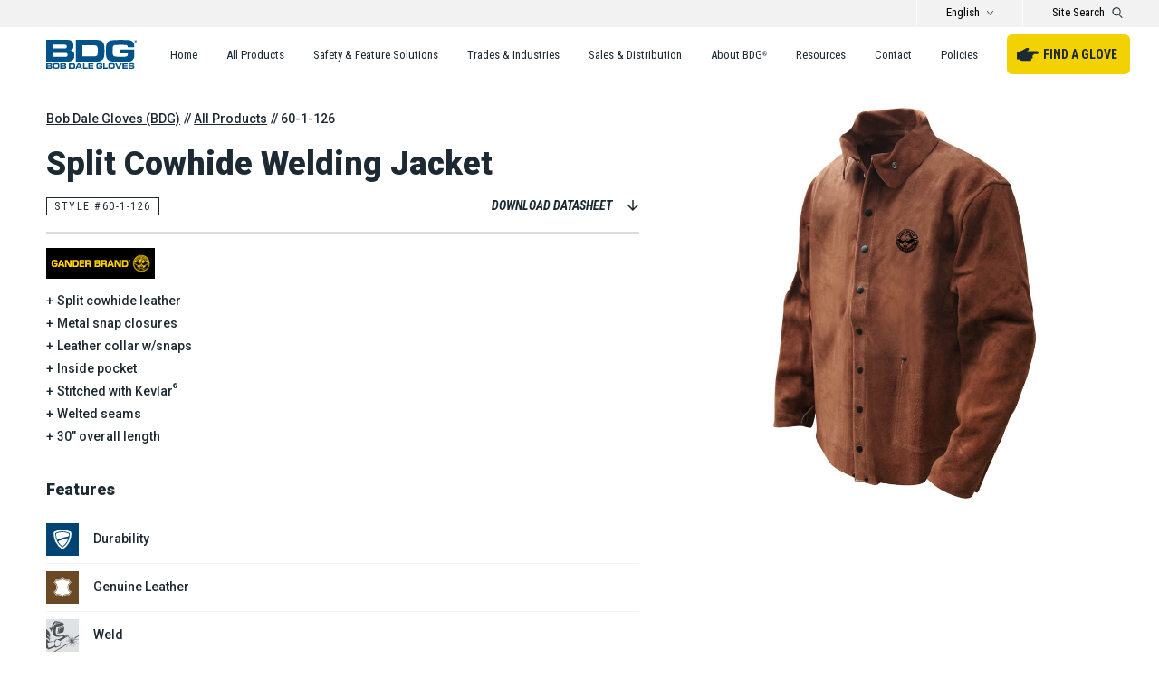

--- FILE ---
content_type: text/html; charset=UTF-8
request_url: https://www.bobdalegloves.com/product/60-1-126/
body_size: 16477
content:
<!DOCTYPE html>
<html lang="en-US">
<head>
	<!-- Google Tag Manager -->
	<script>(function(w,d,s,l,i){w[l]=w[l]||[];w[l].push({'gtm.start':
	new Date().getTime(),event:'gtm.js'});var f=d.getElementsByTagName(s)[0],
	j=d.createElement(s),dl=l!='dataLayer'?'&l='+l:'';j.async=true;j.src=
	'https://www.googletagmanager.com/gtm.js?id='+i+dl;f.parentNode.insertBefore(j,f);
	})(window,document,'script','dataLayer','GTM-PNVR2WC');</script>
	<!-- End Google Tag Manager -->
	<meta charset="UTF-8">
	<meta name="viewport" content="width=device-width, initial-scale=1">
	<link rel="profile" href="http://gmpg.org/xfn/11">
	<link rel="pingback" href="https://www.bobdalegloves.com/xmlrpc.php">
	<!-- Favicons -->
	<link rel="apple-touch-icon" sizes="180x180" href="/apple-touch-icon.png">
	<link rel="icon" type="image/png" sizes="32x32" href="/favicon-32x32.png">
	<link rel="icon" type="image/png" sizes="16x16" href="/favicon-16x16.png">
	<link rel="manifest" href="/site.webmanifest">
	<link rel="mask-icon" href="/safari-pinned-tab.svg" color="#005288">
	<meta name="msapplication-TileColor" content="#ffffff">
	<meta name="theme-color" content="#ffffff">
		<link rel="preconnect" href="https://fonts.gstatic.com" crossorigin />
	<link rel="preload" as="style" href="https://fonts.googleapis.com/css2?family=Roboto+Condensed:ital,wght@0,400;0,700;1,400;1,700&family=Roboto:wght@300;500;700;900&display=swap" />
	<link rel="stylesheet" href="https://fonts.googleapis.com/css2?family=Roboto+Condensed:ital,wght@0,400;0,700;1,400;1,700&family=Roboto:wght@300;500;700;900&display=swap" media="print" onload="this.media='all'" />
	<noscript><link rel="stylesheet" href="https://fonts.googleapis.com/css2?family=Roboto+Condensed:ital,wght@0,400;0,700;1,400;1,700&family=Roboto:wght@300;500;700;900&display=swap" /></noscript>
	<meta name='robots' content='index, follow, max-image-preview:large, max-snippet:-1, max-video-preview:-1' />

	<!-- This site is optimized with the Yoast SEO plugin v26.6 - https://yoast.com/wordpress/plugins/seo/ -->
	<title>60-1-126 - Bob Dale Gloves (BDG)</title>
	<link rel="canonical" href="https://www.bobdalegloves.com/product/60-1-126/" />
	<meta property="og:locale" content="en_US" />
	<meta property="og:type" content="article" />
	<meta property="og:title" content="60-1-126 - Bob Dale Gloves (BDG)" />
	<meta property="og:url" content="https://www.bobdalegloves.com/product/60-1-126/" />
	<meta property="og:site_name" content="Bob Dale Gloves (BDG)" />
	<meta property="article:publisher" content="https://www.facebook.com/bobdalegloves/" />
	<meta name="twitter:card" content="summary_large_image" />
	<meta name="twitter:site" content="@bobdalegloves" />
	<script type="application/ld+json" class="yoast-schema-graph">{"@context":"https://schema.org","@graph":[{"@type":"WebPage","@id":"https://www.bobdalegloves.com/product/60-1-126/","url":"https://www.bobdalegloves.com/product/60-1-126/","name":"60-1-126 - Bob Dale Gloves (BDG)","isPartOf":{"@id":"https://www.bobdalegloves.com/#website"},"datePublished":"2000-01-01T07:00:00+00:00","breadcrumb":{"@id":"https://www.bobdalegloves.com/product/60-1-126/#breadcrumb"},"inLanguage":"en-US","potentialAction":[{"@type":"ReadAction","target":["https://www.bobdalegloves.com/product/60-1-126/"]}]},{"@type":"BreadcrumbList","@id":"https://www.bobdalegloves.com/product/60-1-126/#breadcrumb","itemListElement":[{"@type":"ListItem","position":1,"name":"Home","item":"https://www.bobdalegloves.com/"},{"@type":"ListItem","position":2,"name":"60-1-126"}]},{"@type":"WebSite","@id":"https://www.bobdalegloves.com/#website","url":"https://www.bobdalegloves.com/","name":"Bob Dale Gloves (BDG)","description":"","publisher":{"@id":"https://www.bobdalegloves.com/#organization"},"potentialAction":[{"@type":"SearchAction","target":{"@type":"EntryPoint","urlTemplate":"https://www.bobdalegloves.com/?s={search_term_string}"},"query-input":{"@type":"PropertyValueSpecification","valueRequired":true,"valueName":"search_term_string"}}],"inLanguage":"en-US"},{"@type":"Organization","@id":"https://www.bobdalegloves.com/#organization","name":"Bob Dale Gloves (BDG)","url":"https://www.bobdalegloves.com/","logo":{"@type":"ImageObject","inLanguage":"en-US","@id":"https://www.bobdalegloves.com/#/schema/logo/image/","url":"https://www.bobdalegloves.com/wp-content/uploads/2020/12/Bob-Dale-Gloves-BDG-Schema-logo.png","contentUrl":"https://www.bobdalegloves.com/wp-content/uploads/2020/12/Bob-Dale-Gloves-BDG-Schema-logo.png","width":320,"height":180,"caption":"Bob Dale Gloves (BDG)"},"image":{"@id":"https://www.bobdalegloves.com/#/schema/logo/image/"},"sameAs":["https://www.facebook.com/bobdalegloves/","https://x.com/bobdalegloves","https://www.instagram.com/bobdalegloves.bdg/","https://www.linkedin.com/company/bob-dale-gloves-&amp;-imports/","https://www.youtube.com/channel/UC0wl1sMhm3MK9dCiO5UogTA"]}]}</script>
	<!-- / Yoast SEO plugin. -->


<link href='//hb.wpmucdn.com' rel='preconnect' />
<link rel="alternate" title="oEmbed (JSON)" type="application/json+oembed" href="https://www.bobdalegloves.com/wp-json/oembed/1.0/embed?url=https%3A%2F%2Fwww.bobdalegloves.com%2Fproduct%2F60-1-126%2F" />
<link rel="alternate" title="oEmbed (XML)" type="text/xml+oembed" href="https://www.bobdalegloves.com/wp-json/oembed/1.0/embed?url=https%3A%2F%2Fwww.bobdalegloves.com%2Fproduct%2F60-1-126%2F&#038;format=xml" />
<style id='wp-img-auto-sizes-contain-inline-css' type='text/css'>
img:is([sizes=auto i],[sizes^="auto," i]){contain-intrinsic-size:3000px 1500px}
/*# sourceURL=wp-img-auto-sizes-contain-inline-css */
</style>
<link rel='stylesheet' id='wp-block-library-css' href='https://www.bobdalegloves.com/wp-includes/css/dist/block-library/style.min.css?ver=6.9' type='text/css' media='all' />
<style id='global-styles-inline-css' type='text/css'>
:root{--wp--preset--aspect-ratio--square: 1;--wp--preset--aspect-ratio--4-3: 4/3;--wp--preset--aspect-ratio--3-4: 3/4;--wp--preset--aspect-ratio--3-2: 3/2;--wp--preset--aspect-ratio--2-3: 2/3;--wp--preset--aspect-ratio--16-9: 16/9;--wp--preset--aspect-ratio--9-16: 9/16;--wp--preset--color--black: #000000;--wp--preset--color--cyan-bluish-gray: #abb8c3;--wp--preset--color--white: #ffffff;--wp--preset--color--pale-pink: #f78da7;--wp--preset--color--vivid-red: #cf2e2e;--wp--preset--color--luminous-vivid-orange: #ff6900;--wp--preset--color--luminous-vivid-amber: #fcb900;--wp--preset--color--light-green-cyan: #7bdcb5;--wp--preset--color--vivid-green-cyan: #00d084;--wp--preset--color--pale-cyan-blue: #8ed1fc;--wp--preset--color--vivid-cyan-blue: #0693e3;--wp--preset--color--vivid-purple: #9b51e0;--wp--preset--gradient--vivid-cyan-blue-to-vivid-purple: linear-gradient(135deg,rgb(6,147,227) 0%,rgb(155,81,224) 100%);--wp--preset--gradient--light-green-cyan-to-vivid-green-cyan: linear-gradient(135deg,rgb(122,220,180) 0%,rgb(0,208,130) 100%);--wp--preset--gradient--luminous-vivid-amber-to-luminous-vivid-orange: linear-gradient(135deg,rgb(252,185,0) 0%,rgb(255,105,0) 100%);--wp--preset--gradient--luminous-vivid-orange-to-vivid-red: linear-gradient(135deg,rgb(255,105,0) 0%,rgb(207,46,46) 100%);--wp--preset--gradient--very-light-gray-to-cyan-bluish-gray: linear-gradient(135deg,rgb(238,238,238) 0%,rgb(169,184,195) 100%);--wp--preset--gradient--cool-to-warm-spectrum: linear-gradient(135deg,rgb(74,234,220) 0%,rgb(151,120,209) 20%,rgb(207,42,186) 40%,rgb(238,44,130) 60%,rgb(251,105,98) 80%,rgb(254,248,76) 100%);--wp--preset--gradient--blush-light-purple: linear-gradient(135deg,rgb(255,206,236) 0%,rgb(152,150,240) 100%);--wp--preset--gradient--blush-bordeaux: linear-gradient(135deg,rgb(254,205,165) 0%,rgb(254,45,45) 50%,rgb(107,0,62) 100%);--wp--preset--gradient--luminous-dusk: linear-gradient(135deg,rgb(255,203,112) 0%,rgb(199,81,192) 50%,rgb(65,88,208) 100%);--wp--preset--gradient--pale-ocean: linear-gradient(135deg,rgb(255,245,203) 0%,rgb(182,227,212) 50%,rgb(51,167,181) 100%);--wp--preset--gradient--electric-grass: linear-gradient(135deg,rgb(202,248,128) 0%,rgb(113,206,126) 100%);--wp--preset--gradient--midnight: linear-gradient(135deg,rgb(2,3,129) 0%,rgb(40,116,252) 100%);--wp--preset--font-size--small: 13px;--wp--preset--font-size--medium: 20px;--wp--preset--font-size--large: 36px;--wp--preset--font-size--x-large: 42px;--wp--preset--spacing--20: 0.44rem;--wp--preset--spacing--30: 0.67rem;--wp--preset--spacing--40: 1rem;--wp--preset--spacing--50: 1.5rem;--wp--preset--spacing--60: 2.25rem;--wp--preset--spacing--70: 3.38rem;--wp--preset--spacing--80: 5.06rem;--wp--preset--shadow--natural: 6px 6px 9px rgba(0, 0, 0, 0.2);--wp--preset--shadow--deep: 12px 12px 50px rgba(0, 0, 0, 0.4);--wp--preset--shadow--sharp: 6px 6px 0px rgba(0, 0, 0, 0.2);--wp--preset--shadow--outlined: 6px 6px 0px -3px rgb(255, 255, 255), 6px 6px rgb(0, 0, 0);--wp--preset--shadow--crisp: 6px 6px 0px rgb(0, 0, 0);}:where(.is-layout-flex){gap: 0.5em;}:where(.is-layout-grid){gap: 0.5em;}body .is-layout-flex{display: flex;}.is-layout-flex{flex-wrap: wrap;align-items: center;}.is-layout-flex > :is(*, div){margin: 0;}body .is-layout-grid{display: grid;}.is-layout-grid > :is(*, div){margin: 0;}:where(.wp-block-columns.is-layout-flex){gap: 2em;}:where(.wp-block-columns.is-layout-grid){gap: 2em;}:where(.wp-block-post-template.is-layout-flex){gap: 1.25em;}:where(.wp-block-post-template.is-layout-grid){gap: 1.25em;}.has-black-color{color: var(--wp--preset--color--black) !important;}.has-cyan-bluish-gray-color{color: var(--wp--preset--color--cyan-bluish-gray) !important;}.has-white-color{color: var(--wp--preset--color--white) !important;}.has-pale-pink-color{color: var(--wp--preset--color--pale-pink) !important;}.has-vivid-red-color{color: var(--wp--preset--color--vivid-red) !important;}.has-luminous-vivid-orange-color{color: var(--wp--preset--color--luminous-vivid-orange) !important;}.has-luminous-vivid-amber-color{color: var(--wp--preset--color--luminous-vivid-amber) !important;}.has-light-green-cyan-color{color: var(--wp--preset--color--light-green-cyan) !important;}.has-vivid-green-cyan-color{color: var(--wp--preset--color--vivid-green-cyan) !important;}.has-pale-cyan-blue-color{color: var(--wp--preset--color--pale-cyan-blue) !important;}.has-vivid-cyan-blue-color{color: var(--wp--preset--color--vivid-cyan-blue) !important;}.has-vivid-purple-color{color: var(--wp--preset--color--vivid-purple) !important;}.has-black-background-color{background-color: var(--wp--preset--color--black) !important;}.has-cyan-bluish-gray-background-color{background-color: var(--wp--preset--color--cyan-bluish-gray) !important;}.has-white-background-color{background-color: var(--wp--preset--color--white) !important;}.has-pale-pink-background-color{background-color: var(--wp--preset--color--pale-pink) !important;}.has-vivid-red-background-color{background-color: var(--wp--preset--color--vivid-red) !important;}.has-luminous-vivid-orange-background-color{background-color: var(--wp--preset--color--luminous-vivid-orange) !important;}.has-luminous-vivid-amber-background-color{background-color: var(--wp--preset--color--luminous-vivid-amber) !important;}.has-light-green-cyan-background-color{background-color: var(--wp--preset--color--light-green-cyan) !important;}.has-vivid-green-cyan-background-color{background-color: var(--wp--preset--color--vivid-green-cyan) !important;}.has-pale-cyan-blue-background-color{background-color: var(--wp--preset--color--pale-cyan-blue) !important;}.has-vivid-cyan-blue-background-color{background-color: var(--wp--preset--color--vivid-cyan-blue) !important;}.has-vivid-purple-background-color{background-color: var(--wp--preset--color--vivid-purple) !important;}.has-black-border-color{border-color: var(--wp--preset--color--black) !important;}.has-cyan-bluish-gray-border-color{border-color: var(--wp--preset--color--cyan-bluish-gray) !important;}.has-white-border-color{border-color: var(--wp--preset--color--white) !important;}.has-pale-pink-border-color{border-color: var(--wp--preset--color--pale-pink) !important;}.has-vivid-red-border-color{border-color: var(--wp--preset--color--vivid-red) !important;}.has-luminous-vivid-orange-border-color{border-color: var(--wp--preset--color--luminous-vivid-orange) !important;}.has-luminous-vivid-amber-border-color{border-color: var(--wp--preset--color--luminous-vivid-amber) !important;}.has-light-green-cyan-border-color{border-color: var(--wp--preset--color--light-green-cyan) !important;}.has-vivid-green-cyan-border-color{border-color: var(--wp--preset--color--vivid-green-cyan) !important;}.has-pale-cyan-blue-border-color{border-color: var(--wp--preset--color--pale-cyan-blue) !important;}.has-vivid-cyan-blue-border-color{border-color: var(--wp--preset--color--vivid-cyan-blue) !important;}.has-vivid-purple-border-color{border-color: var(--wp--preset--color--vivid-purple) !important;}.has-vivid-cyan-blue-to-vivid-purple-gradient-background{background: var(--wp--preset--gradient--vivid-cyan-blue-to-vivid-purple) !important;}.has-light-green-cyan-to-vivid-green-cyan-gradient-background{background: var(--wp--preset--gradient--light-green-cyan-to-vivid-green-cyan) !important;}.has-luminous-vivid-amber-to-luminous-vivid-orange-gradient-background{background: var(--wp--preset--gradient--luminous-vivid-amber-to-luminous-vivid-orange) !important;}.has-luminous-vivid-orange-to-vivid-red-gradient-background{background: var(--wp--preset--gradient--luminous-vivid-orange-to-vivid-red) !important;}.has-very-light-gray-to-cyan-bluish-gray-gradient-background{background: var(--wp--preset--gradient--very-light-gray-to-cyan-bluish-gray) !important;}.has-cool-to-warm-spectrum-gradient-background{background: var(--wp--preset--gradient--cool-to-warm-spectrum) !important;}.has-blush-light-purple-gradient-background{background: var(--wp--preset--gradient--blush-light-purple) !important;}.has-blush-bordeaux-gradient-background{background: var(--wp--preset--gradient--blush-bordeaux) !important;}.has-luminous-dusk-gradient-background{background: var(--wp--preset--gradient--luminous-dusk) !important;}.has-pale-ocean-gradient-background{background: var(--wp--preset--gradient--pale-ocean) !important;}.has-electric-grass-gradient-background{background: var(--wp--preset--gradient--electric-grass) !important;}.has-midnight-gradient-background{background: var(--wp--preset--gradient--midnight) !important;}.has-small-font-size{font-size: var(--wp--preset--font-size--small) !important;}.has-medium-font-size{font-size: var(--wp--preset--font-size--medium) !important;}.has-large-font-size{font-size: var(--wp--preset--font-size--large) !important;}.has-x-large-font-size{font-size: var(--wp--preset--font-size--x-large) !important;}
/*# sourceURL=global-styles-inline-css */
</style>

<style id='classic-theme-styles-inline-css' type='text/css'>
/*! This file is auto-generated */
.wp-block-button__link{color:#fff;background-color:#32373c;border-radius:9999px;box-shadow:none;text-decoration:none;padding:calc(.667em + 2px) calc(1.333em + 2px);font-size:1.125em}.wp-block-file__button{background:#32373c;color:#fff;text-decoration:none}
/*# sourceURL=/wp-includes/css/classic-themes.min.css */
</style>
<link rel='stylesheet' id='bobdalegloves-style-css' href='https://www.bobdalegloves.com/wp-content/themes/bobdalegloves/style.css?ver=202503181637' type='text/css' media='all' />
<link rel='stylesheet' id='bobdalegloves-style-print-css' href='https://www.bobdalegloves.com/wp-content/themes/bobdalegloves/datasheet.css?ver=202503181642' type='text/css' media='print' />
<script type="text/javascript" src="https://www.bobdalegloves.com/wp-includes/js/jquery/jquery.min.js?ver=3.7.1" id="jquery-core-js"></script>
<script type="text/javascript" src="https://www.bobdalegloves.com/wp-includes/js/jquery/jquery-migrate.min.js?ver=3.4.1" id="jquery-migrate-js"></script>
<script type="text/javascript" src="//code.createjs.com/easeljs-0.6.0.min.js?ver=6.9" id="createJs-js"></script>
<script type="text/javascript" src="https://www.bobdalegloves.com/wp-content/themes/bobdalegloves/js/360viewer.js?ver=6.9" id="360viewer-js"></script>
<link rel="https://api.w.org/" href="https://www.bobdalegloves.com/wp-json/" /><link rel="alternate" title="JSON" type="application/json" href="https://www.bobdalegloves.com/wp-json/wp/v2/product/1092" /><link rel='shortlink' href='https://www.bobdalegloves.com/?p=1092' />
<meta name="generator" content="WPML ver:4.8.6 stt:1,4,2;" />
<!-- BDG site-wide custom css --><style>/* Add site-wide custom CSS here */</style></head>
<body class="wp-singular product-template-default single single-product postid-1092 wp-theme-bobdalegloves product-60-1-126">
<!-- Google Tag Manager (noscript) -->
<noscript><iframe src="https://www.googletagmanager.com/ns.html?id=GTM-PNVR2WC"
height="0" width="0" style="display:none;visibility:hidden"></iframe></noscript>
<!-- End Google Tag Manager (noscript) -->
<div id="site-wrapper">
	<header id="header">
	<div id="header-top" class="show-for-large-up"><div class="header-lang"><div class="lang-switcher"><button class="toggle-text toggle" aria-expanded="false">English</button><div class="toggled"><a href="https://www.bobdalegloves.com/fr/product/60-1-126-fr/">French / Français</a><a href="https://www.bobdalegloves.com/es/product/60-1-126-es/">Spanish / Español</a></div></div></div><button class="header-search-toggle toggle" aria-expanded="false"><span class="label show-for-large-up">Site Search</span><span class="icon"><svg enable-background="new 0 0 10.9 11.7" viewBox="0 0 10.9 11.7" xmlns="http://www.w3.org/2000/svg"><circle cx="4.6" cy="4.6" fill="none" r="3.5"/><path d="m10.6 10.7-2.9-2.8s0 0-.1 0c.9-.8 1.4-2 1.4-3.3 0-2.5-2-4.5-4.5-4.5s-4.5 2-4.5 4.5 2 4.5 4.5 4.5c.9 0 1.6-.3 2.3-.7.2.1.2.2.2.2l2.9 2.9c.1.1.2.1.4.1s.3 0 .4-.1c.1-.2.1-.6-.1-.8zm-6-2.6c-1.9 0-3.5-1.6-3.5-3.5s1.6-3.5 3.5-3.5 3.5 1.6 3.5 3.5-1.6 3.5-3.5 3.5z"/></svg><svg enable-background="new 0 0 14.1 14.1" viewBox="0 0 14.1 14.1" xmlns="http://www.w3.org/2000/svg"><path d="m14.1 1.4-1.4-1.4-5.6 5.7-5.7-5.7-1.4 1.4 5.7 5.7-5.7 5.6 1.4 1.4 5.7-5.6 5.6 5.6 1.4-1.4-5.6-5.6z" fill="#005288"/></svg></span></button><div class="header-search search toggled"><form role="search" method="get" id="searchform" class="searchform" action="https://www.bobdalegloves.com/">
				<div>
					<label class="screen-reader-text" for="s">Search for:</label>
					<input type="text" value="" name="s" id="s" />
					<input type="submit" id="searchsubmit" value="Search" />
				</div>
			</form></div></div>
	<div id="header-bottom"><figure class="logo"><a href="https://www.bobdalegloves.com"><svg enable-background="new 0 0 175.6 56.3" viewBox="0 0 175.6 56.3" xmlns="http://www.w3.org/2000/svg" xmlns:xlink="http://www.w3.org/1999/xlink"><g fill="#ffffff"><clipPath id="a"><path d="m-4.6 0h180.2v56.3h-180.2z"/></clipPath><path d="m-3.6 35.7v-42.3" fill="#005288"/><path d="m-3.6 49.5v-10.6m2.7 2.4v1.8m0 2.1v1.9" fill="#005288"/><g clip-path="url(#a)"><path d="m173.2.4c-1.3 0-2.4 1.1-2.4 2.5s1.1 2.4 2.5 2.4c1.3 0 2.4-1.1 2.4-2.4-.1-1.4-1.2-2.5-2.5-2.5zm0 4.3c-1.1.1-2-.8-2-1.8-.1-1.1.8-2 1.8-2 1.1-.1 2 .8 2 1.8v.1c0 1.1-.8 1.9-1.8 1.9z" fill="#005288"/></g><g fill="#005288" transform="translate(4.646)"><path d="m169.1 2.9c.3-.1.5-.3.5-.6 0-.2-.1-.4-.2-.5-.2-.2-.5-.2-.8-.2s-.6 0-.9.1v2.4h.6v-1h.3c.3 0 .5.1.5.4 0 .2.1.4.2.6h.6c-.1-.2-.1-.4-.2-.6-.3-.3-.4-.5-.6-.6m-.7-.2h-.3v-.7h.3c.4 0 .5.1.5.4.1.2-.2.3-.5.3"/><path d="m-4.6 0h38.2c4.9 0 7.5.4 9.8 1.5 3.4 1.8 4.8 4.6 4.8 10 0 5.5-1.9 8.4-5.9 9.1 5.7 1.1 7.6 3.6 7.6 9.7 0 5.3-1.5 8.7-4.9 10.5-2 1-4.8 1.5-9.6 1.5h-40zm34.2 16.9c2.5 0 3.4-.1 4.2-.5 1.7-1.2 2.2-3.6 1-5.4-.4-.6-.9-1-1.5-1.3-1.3-.3-2.6-.4-3.9-.3h-21.5v7.5zm1.4 16.1c2.6 0 3.1-.1 3.9-.3 1.3-.4 2-1.7 2-3.5s-.8-3.1-2.2-3.6c-.8-.3-1.3-.3-4.1-.3h-22.7v7.7z"/><path d="m52.9 0h35.5c8.9 0 13.1 1 16.1 3.9 2.3 2.3 3.3 4.9 3.7 10.3.1 2 .3 4.9.3 6.9 0 3.5-.2 7.1-.6 10.6-.5 4.9-4.1 8.9-8.9 9.9-2.9.5-5.9.8-8.8.6h-37.3zm33.4 32.3c3.5 0 3.7 0 5.3-.5 3.1-1 3.9-3.2 3.9-10.5 0-8.9-1.5-10.7-8.9-10.7h-20.8v21.7z"/><path d="m153.7 14.5c0-3.3-1.5-4.5-5.3-4.6h-3.2l-4.6-.1-4.7.1c-6.2 0-6.2 0-7.7.4-2.3.6-3.4 1.8-3.7 4.4-.2 2.5-.3 5.1-.3 7.6 0 5.6.6 7.9 2.3 9.1 1.5.9 3.2 1.3 6.6 1.4 1.4.1 1.4.1 9.3.1 8.4.1 10-.4 11.1-3.1.2-.8.2-1.5.2-2.3v-1h-16.3v-7.8h28.9v5.8c0 6.9-.3 9.3-1.1 11.6-1.5 3.9-4.4 5.8-9.8 6.3-1.3.1-5.2.2-17.7.2-9.7 0-13.5-.2-16.1-.8-4.6-1-7.4-2.9-8.8-6.4-1.3-2.8-1.6-5.8-1.6-13.5 0-8.9.5-12.5 2.2-15.4 1.9-3.3 4.9-4.9 10.3-5.7 5.4-.5 10.7-.7 16.1-.6 11.5 0 15.2.2 17.9.8 6.5 1.6 8.6 4.9 8.6 13.6z"/><path d="m3.9 45.6c.7-.1 1.5.2 2.1.6.5.6.8 1.4.7 2.1 0 .4 0 .8-.1 1.1 0 .3-.2.5-.4.7-.1.2-.3.3-.5.4-.1.1-.4.1-.6.2.6.1 1.1.3 1.5.7.3.5.5 1.1.4 1.7.1.9-.2 1.7-.7 2.4-.7.5-1.5.7-2.3.6h-8.7v-10.5zm0 3.2c0-.3-.1-.5-.3-.7-.2-.1-.5-.2-.8-.2h-4.8v1.8h4.7c.3 0 .6 0 .8-.2.3-.1.4-.3.4-.7m.4 3.9c0-.2-.1-.5-.2-.7-.3-.2-.6-.3-.9-.2h-5v1.9h5c.3 0 .6 0 .8-.1.2 0 .3-.3.3-.9"/><path d="m14.5 45.4h2.2c1.2-.1 2.4.2 3.3.9.6.6.9 1.9.9 3.8v.5c0 2.2-.2 3.7-.7 4.4s-1.7 1.1-3.6 1.1h-2.1-.9l-1.9-.1c-.9.1-1.8-.2-2.4-.8-.6-.7-.9-1.7-.9-2.7v-2c0-2.2.2-3.6.7-4.2s1.6-1 3.3-1zm-1.5 8.2h1.5 1.4c.6 0 1.1-.1 1.7-.3.3-.2.5-.7.5-1.5v-1.4c0-.4 0-.8-.1-1.3 0-.3-.1-.5-.3-.8-.2-.2-.4-.3-.7-.3-.3-.1-.6-.1-1-.1h-2.7c-.5 0-1 .1-1.4.2-.3.2-.6.6-.6.9-.1.5-.1.9-.1 1.2v.7c-.1.7 0 1.3.3 2 .3.6.8.7 1.5.7"/><path d="m31.1 45.6c.7-.1 1.5.2 2.1.6.5.6.8 1.4.7 2.1 0 .4 0 .8-.1 1.1 0 .3-.2.5-.4.7-.1.2-.3.3-.5.4-.1.1-.4.1-.6.2.6.1 1.1.3 1.5.7.3.5.5 1.1.4 1.7.1.9-.2 1.7-.7 2.4-.7.5-1.5.7-2.3.6h-8.7v-10.5zm0 3.2c0-.3-.1-.5-.3-.7-.2-.1-.5-.2-.8-.2h-4.8v1.8h4.8c.3 0 .6 0 .8-.2.2-.1.3-.3.3-.7m.4 3.9c0-.2-.1-.5-.2-.7-.3-.2-.6-.3-.9-.2h-5v1.9h5c.3 0 .6 0 .8-.1.2 0 .3-.3.3-.9"/><path d="m47.4 45.6c1.6 0 2.7.3 3.3 1s.8 1.9.8 3.8v1.2 1.1c0 .2-.1.6-.2 1.2s-.4 1.2-.9 1.6c-.6.5-1.3.7-2 .7h-9v-10.6zm1.4 5.3c.1-.8 0-1.5-.3-2.2-.2-.4-.7-.5-1.6-.5h-4.7v5.4h4.6c.8 0 1.4-.2 1.6-.6.3-.7.4-1.4.4-2.1"/><path d="m54.8 56.2h-3l5-10.6h3.7l4.9 10.6h-3l-.9-1.9h-5.9zm1.9-4.2h3.9l-2-4.5z"/><path d="m75.7 53.5v2.7h-9v-10.6h2.7v8z"/><path d="m87.1 45.6v2.4h-7.3v1.8h6.8v2.1h-6.8v1.9h7.3v2.4h-10v-10.6z"/><path d="m104.2 50.2v2.2c.1 1-.1 2-.6 2.9-.5.7-1.4 1.1-2.2.9h-1.4-1.6-1.4c-.8 0-1.7-.1-2.5-.2-.6-.2-1.1-.6-1.4-1.1-.4-.8-.6-1.7-.5-2.6v-1.3c-.1-1.5.1-2.9.6-4.3.4-.8 1.5-1.2 3.1-1.2h2.1.8 1.8c.9-.1 1.8.2 2.6.7.6.8.9 1.8.8 2.8v.2h-2.7c0-.2 0-.4-.1-.7-.1-.2-.2-.3-.4-.4s-.3-.1-.5-.1-.4 0-.7 0h-3.2c-.6 0-1.1.2-1.2.6-.2.6-.3 1.2-.3 1.9v1c0 .6.1 1.1.3 1.6.1.3.4.5.7.6.3 0 .6.1.7.1h.6 2.4c.4 0 .8-.1 1.1-.3s.4-.6.4-1v-.3h-3.5v-2z"/><path d="m115 53.5v2.7h-9v-10.6h2.7v8z"/><path d="m122 45.4h2.2c1.2-.1 2.4.2 3.3.9.6.6.9 1.9.9 3.8v.5c0 2.2-.2 3.7-.7 4.4s-1.7 1.1-3.6 1.1h-2.1-.9l-1.9-.1c-.9.1-1.8-.2-2.4-.8-.6-.7-.9-1.7-.9-2.7v-2c0-2.2.2-3.6.7-4.2s1.6-1 3.3-1zm-1.4 8.2h1.5 1.4c.6 0 1.1-.1 1.7-.3.3-.2.5-.7.5-1.5v-1.4c0-.4 0-.8-.1-1.3 0-.3-.1-.5-.3-.8-.2-.2-.4-.3-.7-.3-.3-.1-.6-.1-1-.1h-2.7c-.5 0-1 .1-1.4.2-.3.2-.6.6-.6.9 0 .5-.1.9-.1 1.2v.7c-.1.7 0 1.3.3 2 .2.6.7.7 1.5.7"/><path d="m133.7 56.2-4.8-10.6h3l3.5 8 3.7-8h3.1l-5 10.6z"/><path d="m153.5 45.6v2.4h-7.3v1.8h6.8v2.1h-6.8v1.9h7.3v2.4h-10.1v-10.6z"/><path d="m157.8 53c0 .4.1.7.4.8s.7.2 1 .2h1.3l1.8-.1c.3 0 .7 0 1-.2.2-.2.3-.4.2-.7 0-.3-.1-.5-.3-.7-.3-.2-.7-.3-1-.3h-.4l-4.5-.1c-.7.1-1.4-.2-1.8-.8-.4-.7-.6-1.5-.5-2.3 0-.7.1-1.4.3-2.1.2-.5.7-.9 1.2-1 .7-.2 1.5-.3 2.3-.3h1.9 1.9c.6 0 1.2.1 1.9.2.4.1.8.4 1 .8.2.3.3.7.4 1 .1.4.1.8.1 1.3h-2.7c0-.3-.1-.6-.3-.8s-.5-.2-.8-.2h-1.3l-2.1.1c-.2 0-.5.1-.7.2s-.3.4-.3.6c0 .3.1.6.3.8.3.1.6.2.9.2h.3 1.8 1.8c.9-.1 1.8.2 2.5.6.6.7.9 1.7.8 2.6.1.9-.2 1.8-.7 2.6-.7.5-1.5.8-2.3.7l-3.5.1h-1.8c-.8.1-1.5-.1-2.2-.6-.5-.6-.8-1.4-.7-2.2v-.6h2.7z"/></g></g></svg></a></figure><button class="header-search-toggle toggle" aria-expanded="false"><span class="label show-for-large-up">Site Search</span><span class="icon"><svg enable-background="new 0 0 10.9 11.7" viewBox="0 0 10.9 11.7" xmlns="http://www.w3.org/2000/svg"><circle cx="4.6" cy="4.6" fill="none" r="3.5"/><path d="m10.6 10.7-2.9-2.8s0 0-.1 0c.9-.8 1.4-2 1.4-3.3 0-2.5-2-4.5-4.5-4.5s-4.5 2-4.5 4.5 2 4.5 4.5 4.5c.9 0 1.6-.3 2.3-.7.2.1.2.2.2.2l2.9 2.9c.1.1.2.1.4.1s.3 0 .4-.1c.1-.2.1-.6-.1-.8zm-6-2.6c-1.9 0-3.5-1.6-3.5-3.5s1.6-3.5 3.5-3.5 3.5 1.6 3.5 3.5-1.6 3.5-3.5 3.5z"/></svg><svg enable-background="new 0 0 14.1 14.1" viewBox="0 0 14.1 14.1" xmlns="http://www.w3.org/2000/svg"><path d="m14.1 1.4-1.4-1.4-5.6 5.7-5.7-5.7-1.4 1.4 5.7 5.7-5.7 5.6 1.4 1.4 5.7-5.6 5.6 5.6 1.4-1.4-5.6-5.6z" fill="#005288"/></svg></span></button><div class="header-search search toggled"><form role="search" method="get" id="searchform" class="searchform" action="https://www.bobdalegloves.com/">
				<div>
					<label class="screen-reader-text" for="s">Search for:</label>
					<input type="text" value="" name="s" id="s" />
					<input type="submit" id="searchsubmit" value="Search" />
				</div>
			</form></div><button class="header-nav-toggle toggle hide-for-large-up" aria-expanded="false"><span class="icon"><svg enable-background="new 0 0 20 14.5" viewBox="0 0 20 14.5" xmlns="http://www.w3.org/2000/svg" fill="#005288"><path d="m19 14.5h-18c-.6 0-1-.4-1-1s.4-1 1-1h18c.6 0 1 .4 1 1s-.4 1-1 1z"/><path d="m19 8.3h-18c-.6 0-1-.4-1-1s.4-1 1-1h18c.6 0 1 .4 1 1s-.4 1-1 1z"/><path d="m19 2h-18c-.6 0-1-.4-1-1s.4-1 1-1h18c.6 0 1 .4 1 1s-.4 1-1 1z"/></svg></span></button>
<div id="header-nav-wrap" class="toggled"><div id="header-nav">
	<nav>
		<header class="hide-for-large-up"><figure class="logo"><a href="https://www.bobdalegloves.com"><svg enable-background="new 0 0 175.6 56.3" viewBox="0 0 175.6 56.3" xmlns="http://www.w3.org/2000/svg" xmlns:xlink="http://www.w3.org/1999/xlink"><g fill="#ffffff"><clipPath id="a"><path d="m-4.6 0h180.2v56.3h-180.2z"/></clipPath><path d="m-3.6 35.7v-42.3" fill="#005288"/><path d="m-3.6 49.5v-10.6m2.7 2.4v1.8m0 2.1v1.9" fill="#005288"/><g clip-path="url(#a)"><path d="m173.2.4c-1.3 0-2.4 1.1-2.4 2.5s1.1 2.4 2.5 2.4c1.3 0 2.4-1.1 2.4-2.4-.1-1.4-1.2-2.5-2.5-2.5zm0 4.3c-1.1.1-2-.8-2-1.8-.1-1.1.8-2 1.8-2 1.1-.1 2 .8 2 1.8v.1c0 1.1-.8 1.9-1.8 1.9z" fill="#005288"/></g><g fill="#005288" transform="translate(4.646)"><path d="m169.1 2.9c.3-.1.5-.3.5-.6 0-.2-.1-.4-.2-.5-.2-.2-.5-.2-.8-.2s-.6 0-.9.1v2.4h.6v-1h.3c.3 0 .5.1.5.4 0 .2.1.4.2.6h.6c-.1-.2-.1-.4-.2-.6-.3-.3-.4-.5-.6-.6m-.7-.2h-.3v-.7h.3c.4 0 .5.1.5.4.1.2-.2.3-.5.3"/><path d="m-4.6 0h38.2c4.9 0 7.5.4 9.8 1.5 3.4 1.8 4.8 4.6 4.8 10 0 5.5-1.9 8.4-5.9 9.1 5.7 1.1 7.6 3.6 7.6 9.7 0 5.3-1.5 8.7-4.9 10.5-2 1-4.8 1.5-9.6 1.5h-40zm34.2 16.9c2.5 0 3.4-.1 4.2-.5 1.7-1.2 2.2-3.6 1-5.4-.4-.6-.9-1-1.5-1.3-1.3-.3-2.6-.4-3.9-.3h-21.5v7.5zm1.4 16.1c2.6 0 3.1-.1 3.9-.3 1.3-.4 2-1.7 2-3.5s-.8-3.1-2.2-3.6c-.8-.3-1.3-.3-4.1-.3h-22.7v7.7z"/><path d="m52.9 0h35.5c8.9 0 13.1 1 16.1 3.9 2.3 2.3 3.3 4.9 3.7 10.3.1 2 .3 4.9.3 6.9 0 3.5-.2 7.1-.6 10.6-.5 4.9-4.1 8.9-8.9 9.9-2.9.5-5.9.8-8.8.6h-37.3zm33.4 32.3c3.5 0 3.7 0 5.3-.5 3.1-1 3.9-3.2 3.9-10.5 0-8.9-1.5-10.7-8.9-10.7h-20.8v21.7z"/><path d="m153.7 14.5c0-3.3-1.5-4.5-5.3-4.6h-3.2l-4.6-.1-4.7.1c-6.2 0-6.2 0-7.7.4-2.3.6-3.4 1.8-3.7 4.4-.2 2.5-.3 5.1-.3 7.6 0 5.6.6 7.9 2.3 9.1 1.5.9 3.2 1.3 6.6 1.4 1.4.1 1.4.1 9.3.1 8.4.1 10-.4 11.1-3.1.2-.8.2-1.5.2-2.3v-1h-16.3v-7.8h28.9v5.8c0 6.9-.3 9.3-1.1 11.6-1.5 3.9-4.4 5.8-9.8 6.3-1.3.1-5.2.2-17.7.2-9.7 0-13.5-.2-16.1-.8-4.6-1-7.4-2.9-8.8-6.4-1.3-2.8-1.6-5.8-1.6-13.5 0-8.9.5-12.5 2.2-15.4 1.9-3.3 4.9-4.9 10.3-5.7 5.4-.5 10.7-.7 16.1-.6 11.5 0 15.2.2 17.9.8 6.5 1.6 8.6 4.9 8.6 13.6z"/><path d="m3.9 45.6c.7-.1 1.5.2 2.1.6.5.6.8 1.4.7 2.1 0 .4 0 .8-.1 1.1 0 .3-.2.5-.4.7-.1.2-.3.3-.5.4-.1.1-.4.1-.6.2.6.1 1.1.3 1.5.7.3.5.5 1.1.4 1.7.1.9-.2 1.7-.7 2.4-.7.5-1.5.7-2.3.6h-8.7v-10.5zm0 3.2c0-.3-.1-.5-.3-.7-.2-.1-.5-.2-.8-.2h-4.8v1.8h4.7c.3 0 .6 0 .8-.2.3-.1.4-.3.4-.7m.4 3.9c0-.2-.1-.5-.2-.7-.3-.2-.6-.3-.9-.2h-5v1.9h5c.3 0 .6 0 .8-.1.2 0 .3-.3.3-.9"/><path d="m14.5 45.4h2.2c1.2-.1 2.4.2 3.3.9.6.6.9 1.9.9 3.8v.5c0 2.2-.2 3.7-.7 4.4s-1.7 1.1-3.6 1.1h-2.1-.9l-1.9-.1c-.9.1-1.8-.2-2.4-.8-.6-.7-.9-1.7-.9-2.7v-2c0-2.2.2-3.6.7-4.2s1.6-1 3.3-1zm-1.5 8.2h1.5 1.4c.6 0 1.1-.1 1.7-.3.3-.2.5-.7.5-1.5v-1.4c0-.4 0-.8-.1-1.3 0-.3-.1-.5-.3-.8-.2-.2-.4-.3-.7-.3-.3-.1-.6-.1-1-.1h-2.7c-.5 0-1 .1-1.4.2-.3.2-.6.6-.6.9-.1.5-.1.9-.1 1.2v.7c-.1.7 0 1.3.3 2 .3.6.8.7 1.5.7"/><path d="m31.1 45.6c.7-.1 1.5.2 2.1.6.5.6.8 1.4.7 2.1 0 .4 0 .8-.1 1.1 0 .3-.2.5-.4.7-.1.2-.3.3-.5.4-.1.1-.4.1-.6.2.6.1 1.1.3 1.5.7.3.5.5 1.1.4 1.7.1.9-.2 1.7-.7 2.4-.7.5-1.5.7-2.3.6h-8.7v-10.5zm0 3.2c0-.3-.1-.5-.3-.7-.2-.1-.5-.2-.8-.2h-4.8v1.8h4.8c.3 0 .6 0 .8-.2.2-.1.3-.3.3-.7m.4 3.9c0-.2-.1-.5-.2-.7-.3-.2-.6-.3-.9-.2h-5v1.9h5c.3 0 .6 0 .8-.1.2 0 .3-.3.3-.9"/><path d="m47.4 45.6c1.6 0 2.7.3 3.3 1s.8 1.9.8 3.8v1.2 1.1c0 .2-.1.6-.2 1.2s-.4 1.2-.9 1.6c-.6.5-1.3.7-2 .7h-9v-10.6zm1.4 5.3c.1-.8 0-1.5-.3-2.2-.2-.4-.7-.5-1.6-.5h-4.7v5.4h4.6c.8 0 1.4-.2 1.6-.6.3-.7.4-1.4.4-2.1"/><path d="m54.8 56.2h-3l5-10.6h3.7l4.9 10.6h-3l-.9-1.9h-5.9zm1.9-4.2h3.9l-2-4.5z"/><path d="m75.7 53.5v2.7h-9v-10.6h2.7v8z"/><path d="m87.1 45.6v2.4h-7.3v1.8h6.8v2.1h-6.8v1.9h7.3v2.4h-10v-10.6z"/><path d="m104.2 50.2v2.2c.1 1-.1 2-.6 2.9-.5.7-1.4 1.1-2.2.9h-1.4-1.6-1.4c-.8 0-1.7-.1-2.5-.2-.6-.2-1.1-.6-1.4-1.1-.4-.8-.6-1.7-.5-2.6v-1.3c-.1-1.5.1-2.9.6-4.3.4-.8 1.5-1.2 3.1-1.2h2.1.8 1.8c.9-.1 1.8.2 2.6.7.6.8.9 1.8.8 2.8v.2h-2.7c0-.2 0-.4-.1-.7-.1-.2-.2-.3-.4-.4s-.3-.1-.5-.1-.4 0-.7 0h-3.2c-.6 0-1.1.2-1.2.6-.2.6-.3 1.2-.3 1.9v1c0 .6.1 1.1.3 1.6.1.3.4.5.7.6.3 0 .6.1.7.1h.6 2.4c.4 0 .8-.1 1.1-.3s.4-.6.4-1v-.3h-3.5v-2z"/><path d="m115 53.5v2.7h-9v-10.6h2.7v8z"/><path d="m122 45.4h2.2c1.2-.1 2.4.2 3.3.9.6.6.9 1.9.9 3.8v.5c0 2.2-.2 3.7-.7 4.4s-1.7 1.1-3.6 1.1h-2.1-.9l-1.9-.1c-.9.1-1.8-.2-2.4-.8-.6-.7-.9-1.7-.9-2.7v-2c0-2.2.2-3.6.7-4.2s1.6-1 3.3-1zm-1.4 8.2h1.5 1.4c.6 0 1.1-.1 1.7-.3.3-.2.5-.7.5-1.5v-1.4c0-.4 0-.8-.1-1.3 0-.3-.1-.5-.3-.8-.2-.2-.4-.3-.7-.3-.3-.1-.6-.1-1-.1h-2.7c-.5 0-1 .1-1.4.2-.3.2-.6.6-.6.9 0 .5-.1.9-.1 1.2v.7c-.1.7 0 1.3.3 2 .2.6.7.7 1.5.7"/><path d="m133.7 56.2-4.8-10.6h3l3.5 8 3.7-8h3.1l-5 10.6z"/><path d="m153.5 45.6v2.4h-7.3v1.8h6.8v2.1h-6.8v1.9h7.3v2.4h-10.1v-10.6z"/><path d="m157.8 53c0 .4.1.7.4.8s.7.2 1 .2h1.3l1.8-.1c.3 0 .7 0 1-.2.2-.2.3-.4.2-.7 0-.3-.1-.5-.3-.7-.3-.2-.7-.3-1-.3h-.4l-4.5-.1c-.7.1-1.4-.2-1.8-.8-.4-.7-.6-1.5-.5-2.3 0-.7.1-1.4.3-2.1.2-.5.7-.9 1.2-1 .7-.2 1.5-.3 2.3-.3h1.9 1.9c.6 0 1.2.1 1.9.2.4.1.8.4 1 .8.2.3.3.7.4 1 .1.4.1.8.1 1.3h-2.7c0-.3-.1-.6-.3-.8s-.5-.2-.8-.2h-1.3l-2.1.1c-.2 0-.5.1-.7.2s-.3.4-.3.6c0 .3.1.6.3.8.3.1.6.2.9.2h.3 1.8 1.8c.9-.1 1.8.2 2.5.6.6.7.9 1.7.8 2.6.1.9-.2 1.8-.7 2.6-.7.5-1.5.8-2.3.7l-3.5.1h-1.8c-.8.1-1.5-.1-2.2-.6-.5-.6-.8-1.4-.7-2.2v-.6h2.7z"/></g></g></svg></a></figure><button class="header-nav-toggle close"><span class="icon"><svg enable-background="new 0 0 14.1 14.1" viewBox="0 0 14.1 14.1" xmlns="http://www.w3.org/2000/svg"><path d="m14.1 1.4-1.4-1.4-5.6 5.7-5.7-5.7-1.4 1.4 5.7 5.7-5.7 5.6 1.4 1.4 5.7-5.6 5.6 5.6 1.4-1.4-5.6-5.6z" fill="#005288"/></svg></span></button></header><ul id="menu-main" class="menu"><li id="menu-item-5934" class="menu-item menu-item-type-post_type menu-item-object-page menu-item-home menu-item-5934"><a rel="page" href="https://www.bobdalegloves.com/">Home</a></li>
<li id="menu-item-2147" class="highlight menu-item menu-item-type-post_type menu-item-object-page menu-item-2147"><a href="https://www.bobdalegloves.com/products/">Find A Glove</a></li>
<li id="menu-item-5935" class="menu-item menu-item-type-post_type menu-item-object-page menu-item-has-children menu-item-5935"><a rel="page" href="https://www.bobdalegloves.com/products/">All Products</a><button class="toggle" aria-expanded="false"><svg enable-background="new 0 0 9.4 6.8" viewBox="0 0 9.4 6.8" xmlns="http://www.w3.org/2000/svg"><path d="m4.7 6.8-4.7-6.2.8-.6 3.9 5.1 3.9-5.1.8.6z" fill="#1d2a33"/></svg></button></a>
<ul class="sub-menu">
	<li id="menu-item-5936" class="menu-item menu-item-type-post_type menu-item-object-page menu-item-5936"><a rel="page" href="https://www.bobdalegloves.com/products/clearance/">Clearance Products</a></li>
	<li id="menu-item-5975" class="menu-item menu-item-type-custom menu-item-object-custom menu-item-5975"><a href="#">SIDE CONTENT</a><aside><h3>Find the right work glove solution</h3>
<p>Explore our extensive inventory to discover the hand protection and PPE you need for any situation.</p>
<p><a class="button-primary button" href="https://www.bobdalegloves.com/products/">Find A Glove</a></p>
</aside></a></li>
</ul>
</li>
<li id="menu-item-2104" class="menu-item menu-item-type-post_type menu-item-object-page menu-item-has-children menu-item-2104"><a href="https://www.bobdalegloves.com/safety-feature-solutions/">Safety &#038; Feature Solutions</a><button class="toggle" aria-expanded="false"><svg enable-background="new 0 0 9.4 6.8" viewBox="0 0 9.4 6.8" xmlns="http://www.w3.org/2000/svg"><path d="m4.7 6.8-4.7-6.2.8-.6 3.9 5.1 3.9-5.1.8.6z" fill="#1d2a33"/></svg></button></a>
<ul class="sub-menu">
	<li id="menu-item-2105" class="menu-item menu-item-type-post_type menu-item-object-page menu-item-has-terms menu-item-2105"><a href="https://www.bobdalegloves.com/safety-feature-solutions/safety-hazard-solutions/">Safety &#038; Hazard Solutions</a><button class="toggle" aria-expanded="false"><svg enable-background="new 0 0 9.4 6.8" viewBox="0 0 9.4 6.8" xmlns="http://www.w3.org/2000/svg"><path d="m4.7 6.8-4.7-6.2.8-.6 3.9 5.1 3.9-5.1.8.6z" fill="#1d2a33"/></svg></button><div class="sub-menu"><ul class="taxonomy-terms"><li><a href="https://www.bobdalegloves.com/safety-feature-solutions/safety-hazard-solutions/abrasion-resistance/" class="term-wrap"><figure class="term-icon"><img src="/assets/icons/product_hazards/abrasion-resistance.svg"  alt=""></figure>Abrasion Resistant</a></li><li><a href="https://www.bobdalegloves.com/safety-feature-solutions/safety-hazard-solutions/arc-flash-resistance/" class="term-wrap"><figure class="term-icon"><img src="/assets/icons/product_hazards/arc-flash-resistance.svg"  alt=""></figure>Arc Flash Resistant</a></li><li><a href="https://www.bobdalegloves.com/safety-feature-solutions/safety-hazard-solutions/chemical-resistance/" class="term-wrap"><figure class="term-icon"><img src="/assets/icons/product_hazards/chemical-resistance.svg"  alt=""></figure>Chemical Resistant</a></li><li><a href="https://www.bobdalegloves.com/safety-feature-solutions/safety-hazard-solutions/cold-resistance/" class="term-wrap"><figure class="term-icon"><img src="/assets/icons/product_hazards/cold-resistance.svg"  alt=""></figure>Cold Resistant</a></li><li><a href="https://www.bobdalegloves.com/safety-feature-solutions/safety-hazard-solutions/cut-resistance/" class="term-wrap"><figure class="term-icon"><img src="/assets/icons/product_hazards/cut-resistance.svg"  alt=""></figure>Cut Resistant</a></li><li><a href="https://www.bobdalegloves.com/safety-feature-solutions/safety-hazard-solutions/flame-resistance/" class="term-wrap"><figure class="term-icon"><img src="/assets/icons/product_hazards/flame-resistance.svg"  alt=""></figure>Flame Resistant</a></li><li><a href="https://www.bobdalegloves.com/safety-feature-solutions/safety-hazard-solutions/heat-resistance/" class="term-wrap"><figure class="term-icon"><img src="/assets/icons/product_hazards/heat-resistance.svg"  alt=""></figure>Heat Resistant</a></li><li><a href="https://www.bobdalegloves.com/safety-feature-solutions/safety-hazard-solutions/impact-resistance/" class="term-wrap"><figure class="term-icon"><img src="/assets/icons/product_hazards/impact-resistance.svg"  alt=""></figure>Impact Resistant</a></li><li><a href="https://www.bobdalegloves.com/safety-feature-solutions/safety-hazard-solutions/liquid-repellent/" class="term-wrap"><figure class="term-icon"><img src="/assets/icons/product_hazards/liquid-repellent.svg"  alt=""></figure>Liquid Resistant</a></li><li><a href="https://www.bobdalegloves.com/safety-feature-solutions/safety-hazard-solutions/oil-resistance/" class="term-wrap"><figure class="term-icon"><img src="/assets/icons/product_hazards/oil-resistance.svg"  alt=""></figure>Oil Resistant</a></li><li><a href="https://www.bobdalegloves.com/safety-feature-solutions/safety-hazard-solutions/puncture-resistance/" class="term-wrap"><figure class="term-icon"><img src="/assets/icons/product_hazards/puncture-resistance.svg"  alt=""></figure>Puncture Resistant</a></li><li><a href="https://www.bobdalegloves.com/safety-feature-solutions/safety-hazard-solutions/tear-resistance/" class="term-wrap"><figure class="term-icon"><img src="/assets/icons/product_hazards/tear-resistance.svg"  alt=""></figure>Tear Resistant</a></li><li><a href="https://www.bobdalegloves.com/safety-feature-solutions/safety-hazard-solutions/water-repellent/" class="term-wrap"><figure class="term-icon"><img src="/assets/icons/product_hazards/water-repellent.svg"  alt=""></figure>Water Resistant</a></li></ul></div></a></li>
	<li id="menu-item-2106" class="menu-item menu-item-type-post_type menu-item-object-page menu-item-has-terms menu-item-2106"><a href="https://www.bobdalegloves.com/safety-feature-solutions/features/">Features</a><button class="toggle" aria-expanded="false"><svg enable-background="new 0 0 9.4 6.8" viewBox="0 0 9.4 6.8" xmlns="http://www.w3.org/2000/svg"><path d="m4.7 6.8-4.7-6.2.8-.6 3.9 5.1 3.9-5.1.8.6z" fill="#1d2a33"/></svg></button><div class="sub-menu"><ul class="taxonomy-terms"><li><a href="https://www.bobdalegloves.com/safety-feature-solutions/features/breathable/" class="term-wrap"><figure class="term-icon"><img src="/assets/icons/product_features/breathable.svg"  alt=""></figure>Breathable</a></li><li><a href="https://www.bobdalegloves.com/safety-feature-solutions/features/canadian-made/" class="term-wrap"><figure class="term-icon"><img src="/assets/icons/product_features/canadian-made.svg"  alt=""></figure>Canadian Made</a></li><li><a href="https://www.bobdalegloves.com/safety-feature-solutions/features/denyblock/" class="term-wrap"><figure class="term-icon"><img src="/assets/icons/product_features/denyblock.svg"  alt=""></figure>DENYblock™</a></li><li><a href="https://www.bobdalegloves.com/safety-feature-solutions/features/dexterity/" class="term-wrap"><figure class="term-icon"><img src="/assets/icons/product_features/dexterity.svg"  alt=""></figure>Dexterity</a></li><li><a href="https://www.bobdalegloves.com/safety-feature-solutions/features/durability/" class="term-wrap"><figure class="term-icon"><img src="/assets/icons/product_features/durability.svg"  alt=""></figure>Durability</a></li><li><a href="https://www.bobdalegloves.com/safety-feature-solutions/features/ecological/" class="term-wrap"><figure class="term-icon"><img src="/assets/icons/product_features/ecological.svg"  alt=""></figure>Ecological</a></li><li><a href="https://www.bobdalegloves.com/safety-feature-solutions/features/food-contact/" class="term-wrap"><figure class="term-icon"><img src="/assets/icons/product_features/food-contact.svg"  alt=""></figure>Food Contact</a></li><li><a href="https://www.bobdalegloves.com/safety-feature-solutions/features/genuine-leather/" class="term-wrap"><figure class="term-icon"><img src="/assets/icons/product_features/genuine-leather.svg"  alt=""></figure>Genuine Leather</a></li><li><a href="https://www.bobdalegloves.com/safety-feature-solutions/features/grip/" class="term-wrap"><figure class="term-icon"><img src="/assets/icons/product_features/grip.svg"  alt=""></figure>Solid Grip</a></li><li><a href="https://www.bobdalegloves.com/safety-feature-solutions/features/hi-viz-reflective/" class="term-wrap"><figure class="term-icon"><img src="/assets/icons/product_features/hi-viz-reflective.svg"  alt=""></figure>Hi-Viz</a></li><li><a href="https://www.bobdalegloves.com/safety-feature-solutions/features/padded-palm/" class="term-wrap"><figure class="term-icon"><img src="/assets/icons/product_features/padded-palm.svg"  alt=""></figure>Padded Palm</a></li><li><a href="https://www.bobdalegloves.com/safety-feature-solutions/features/premium-deerskin/" class="term-wrap"><figure class="term-icon"><img src="/assets/icons/product_features/premium-deerskin.svg"  alt=""></figure>Premium Deerskin</a></li><li><a href="https://www.bobdalegloves.com/safety-feature-solutions/features/slim-fit/" class="term-wrap"><figure class="term-icon"><img src="/assets/icons/product_features/slim-fit.svg"  alt=""></figure>Slim Fit</a></li><li><a href="https://www.bobdalegloves.com/safety-feature-solutions/features/taa/" class="term-wrap"><figure class="term-icon"><img src="/assets/icons/product_features/taa.svg"  alt=""></figure>TAA</a></li><li><a href="https://www.bobdalegloves.com/safety-feature-solutions/features/touch-screen/" class="term-wrap"><figure class="term-icon"><img src="/assets/icons/product_features/touch-screen.svg"  alt=""></figure>Touch Screen</a></li></ul></div></a></li>
</ul>
</li>
<li id="menu-item-2107" class="menu-item menu-item-type-post_type menu-item-object-page menu-item-has-children menu-item-2107"><a href="https://www.bobdalegloves.com/trades-industries/">Trades &#038; Industries</a><button class="toggle" aria-expanded="false"><svg enable-background="new 0 0 9.4 6.8" viewBox="0 0 9.4 6.8" xmlns="http://www.w3.org/2000/svg"><path d="m4.7 6.8-4.7-6.2.8-.6 3.9 5.1 3.9-5.1.8.6z" fill="#1d2a33"/></svg></button></a>
<ul class="sub-menu">
	<li id="menu-item-2167" class="menu-item menu-item-type-post_type menu-item-object-page menu-item-has-terms menu-item-2167"><a href="https://www.bobdalegloves.com/trades-industries/trades/">Trades</a><button class="toggle" aria-expanded="false"><svg enable-background="new 0 0 9.4 6.8" viewBox="0 0 9.4 6.8" xmlns="http://www.w3.org/2000/svg"><path d="m4.7 6.8-4.7-6.2.8-.6 3.9 5.1 3.9-5.1.8.6z" fill="#1d2a33"/></svg></button><div class="sub-menu"><ul class="taxonomy-terms"><li><a href="https://www.bobdalegloves.com/trades-industries/trades/electrical/" class="term-wrap"><figure class="term-icon"><img src="/assets/icons/product_trades/electrical.svg"  alt=""></figure>Electrical</a></li><li><a href="https://www.bobdalegloves.com/trades-industries/trades/emergency-responders/" class="term-wrap"><figure class="term-icon"><img src="/assets/icons/product_trades/emergency-responders.svg"  alt=""></figure>Emergency Responder</a></li><li><a href="https://www.bobdalegloves.com/trades-industries/trades/equipment-machine-operators/" class="term-wrap"><figure class="term-icon"><img src="/assets/icons/product_trades/equipment-machine-operators.svg"  alt=""></figure>Machine Operators</a></li><li><a href="https://www.bobdalegloves.com/trades-industries/trades/general-trades/" class="term-wrap"><figure class="term-icon"><img src="/assets/icons/product_trades/general-trades.svg"  alt=""></figure>General Trades</a></li><li><a href="https://www.bobdalegloves.com/trades-industries/trades/janitorial/" class="term-wrap"><figure class="term-icon"><img src="/assets/icons/product_trades/janitorial.svg"  alt=""></figure>Janitorial</a></li><li><a href="https://www.bobdalegloves.com/trades-industries/trades/landscaping/" class="term-wrap"><figure class="term-icon"><img src="/assets/icons/product_trades/landscaping.svg"  alt=""></figure>Landscaping</a></li><li><a href="https://www.bobdalegloves.com/trades-industries/trades/maintenance/" class="term-wrap"><figure class="term-icon"><img src="/assets/icons/product_trades/maintenance.svg"  alt=""></figure>Maintenance</a></li><li><a href="https://www.bobdalegloves.com/trades-industries/trades/mechanics/" class="term-wrap"><figure class="term-icon"><img src="/assets/icons/product_trades/mechanics.svg"  alt=""></figure>Mechanics</a></li><li><a href="https://www.bobdalegloves.com/trades-industries/trades/millwrights/" class="term-wrap"><figure class="term-icon"><img src="/assets/icons/product_trades/millwrights.svg"  alt=""></figure>Millwrights</a></li><li><a href="https://www.bobdalegloves.com/trades-industries/trades/plumbing/" class="term-wrap"><figure class="term-icon"><img src="/assets/icons/product_trades/plumbing.svg"  alt=""></figure>Plumbing</a></li><li><a href="https://www.bobdalegloves.com/trades-industries/trades/shipping-and-receiving/" class="term-wrap"><figure class="term-icon"><img src="/assets/icons/product_trades/shipping-and-receiving.svg"  alt=""></figure>Shipping &#038; Receiving</a></li><li><a href="https://www.bobdalegloves.com/trades-industries/trades/tactical/" class="term-wrap"><figure class="term-icon"><img src="/assets/icons/product_trades/tactical.svg"  alt=""></figure>Tactical</a></li><li><a href="https://www.bobdalegloves.com/trades-industries/trades/vehicle-operators/" class="term-wrap"><figure class="term-icon"><img src="/assets/icons/product_trades/vehicle-operators.svg"  alt=""></figure>Vehicle Operators</a></li><li><a href="https://www.bobdalegloves.com/trades-industries/trades/welding/" class="term-wrap"><figure class="term-icon"><img src="/assets/icons/product_trades/welding.svg"  alt=""></figure>Welding</a></li></ul></div></a></li>
	<li id="menu-item-2168" class="menu-item menu-item-type-post_type menu-item-object-page menu-item-has-terms menu-item-2168"><a href="https://www.bobdalegloves.com/trades-industries/industries/">Industries</a><button class="toggle" aria-expanded="false"><svg enable-background="new 0 0 9.4 6.8" viewBox="0 0 9.4 6.8" xmlns="http://www.w3.org/2000/svg"><path d="m4.7 6.8-4.7-6.2.8-.6 3.9 5.1 3.9-5.1.8.6z" fill="#1d2a33"/></svg></button><div class="sub-menu"><ul class="taxonomy-terms"><li><a href="https://www.bobdalegloves.com/trades-industries/industries/agriculture/" class="term-wrap"><figure class="term-icon"><img src="/assets/icons/product_industries/agriculture.svg"  alt=""></figure>Agriculture</a></li><li><a href="https://www.bobdalegloves.com/trades-industries/industries/automotive/" class="term-wrap"><figure class="term-icon"><img src="/assets/icons/product_industries/automotive.svg"  alt=""></figure>Automotive</a></li><li><a href="https://www.bobdalegloves.com/trades-industries/industries/construction/" class="term-wrap"><figure class="term-icon"><img src="/assets/icons/product_industries/construction.svg"  alt=""></figure>Construction</a></li><li><a href="https://www.bobdalegloves.com/trades-industries/industries/food-and-beverage/" class="term-wrap"><figure class="term-icon"><img src="/assets/icons/product_industries/food-and-beverage.svg"  alt=""></figure>Food &#038; Beverage</a></li><li><a href="https://www.bobdalegloves.com/trades-industries/industries/forestry/" class="term-wrap"><figure class="term-icon"><img src="/assets/icons/product_industries/forestry.svg"  alt=""></figure>Forestry</a></li><li><a href="https://www.bobdalegloves.com/trades-industries/industries/hospitality/" class="term-wrap"><figure class="term-icon"><img src="/assets/icons/product_industries/hospitality.svg"  alt=""></figure>Hospitality</a></li><li><a href="https://www.bobdalegloves.com/trades-industries/industries/manufacturing/" class="term-wrap"><figure class="term-icon"><img src="/assets/icons/product_industries/manufacturing.svg"  alt=""></figure>Manufacturing</a></li><li><a href="https://www.bobdalegloves.com/trades-industries/industries/mining/" class="term-wrap"><figure class="term-icon"><img src="/assets/icons/product_industries/mining.svg"  alt=""></figure>Mining</a></li><li><a href="https://www.bobdalegloves.com/trades-industries/industries/municipalities/" class="term-wrap"><figure class="term-icon"><img src="/assets/icons/product_industries/municipalities.svg"  alt=""></figure>Municipalities</a></li><li><a href="https://www.bobdalegloves.com/trades-industries/industries/oil-and-gas/" class="term-wrap"><figure class="term-icon"><img src="/assets/icons/product_industries/oil-and-gas.svg"  alt=""></figure>Oil &#038; Gas</a></li><li><a href="https://www.bobdalegloves.com/trades-industries/industries/property-management/" class="term-wrap"><figure class="term-icon"><img src="/assets/icons/product_industries/property-management.svg"  alt=""></figure>Property Management</a></li><li><a href="https://www.bobdalegloves.com/trades-industries/industries/transportation/" class="term-wrap"><figure class="term-icon"><img src="/assets/icons/product_industries/transportation.svg"  alt=""></figure>Transportation</a></li><li><a href="https://www.bobdalegloves.com/trades-industries/industries/utilities/" class="term-wrap"><figure class="term-icon"><img src="/assets/icons/product_industries/utilities.svg"  alt=""></figure>Utilities</a></li><li><a href="https://www.bobdalegloves.com/trades-industries/industries/waste-management/" class="term-wrap"><figure class="term-icon"><img src="/assets/icons/product_industries/waste-management.svg"  alt=""></figure>Waste Management</a></li></ul></div></a></li>
</ul>
</li>
<li id="menu-item-2109" class="menu-item menu-item-type-post_type menu-item-object-page menu-item-has-children menu-item-2109"><a href="https://www.bobdalegloves.com/sales-distribution/">Sales &#038; Distribution</a><button class="toggle" aria-expanded="false"><svg enable-background="new 0 0 9.4 6.8" viewBox="0 0 9.4 6.8" xmlns="http://www.w3.org/2000/svg"><path d="m4.7 6.8-4.7-6.2.8-.6 3.9 5.1 3.9-5.1.8.6z" fill="#1d2a33"/></svg></button></a>
<ul class="sub-menu">
	<li id="menu-item-2111" class="menu-item menu-item-type-post_type menu-item-object-page menu-item-2111"><a href="https://www.bobdalegloves.com/sales-distribution/sales-team/">Sales Team</a></li>
	<li id="menu-item-2852" class="menu-item menu-item-type-post_type menu-item-object-page menu-item-2852"><a href="https://www.bobdalegloves.com/sales-distribution/g3-solutions/">G3 Solutions</a></li>
	<li id="menu-item-2112" class="menu-item menu-item-type-post_type menu-item-object-page menu-item-2112"><a href="https://www.bobdalegloves.com/sales-distribution/distributor-information/">Distributor Information</a></li>
	<li id="menu-item-2162" class="menu-item menu-item-type-custom menu-item-object-custom menu-item-2162"><a href="#">SIDE CONTENT</a><aside><div></div>
<div></div>
<h3>Find the right work glove solution</h3>
<p>Explore our extensive inventory to discover the hand protection and PPE you need for any situation.</p>
<p><a class="button-primary button" href="https://www.bobdalegloves.com/products/">Find A Glove</a></p>
</aside></a></li>
</ul>
</li>
<li id="menu-item-2113" class="menu-item menu-item-type-post_type menu-item-object-page menu-item-has-children menu-item-2113"><a href="https://www.bobdalegloves.com/about-bdg/">About BDG<sup>®</sup></a><button class="toggle" aria-expanded="false"><svg enable-background="new 0 0 9.4 6.8" viewBox="0 0 9.4 6.8" xmlns="http://www.w3.org/2000/svg"><path d="m4.7 6.8-4.7-6.2.8-.6 3.9 5.1 3.9-5.1.8.6z" fill="#1d2a33"/></svg></button></a>
<ul class="sub-menu">
	<li id="menu-item-9852" class="menu-item menu-item-type-post_type menu-item-object-page menu-item-has-children menu-item-9852"><a href="https://www.bobdalegloves.com/about-bdg/our-story-values/">Our Story &#038; Values</a><button class="toggle" aria-expanded="false"><svg enable-background="new 0 0 9.4 6.8" viewBox="0 0 9.4 6.8" xmlns="http://www.w3.org/2000/svg"><path d="m4.7 6.8-4.7-6.2.8-.6 3.9 5.1 3.9-5.1.8.6z" fill="#1d2a33"/></svg></button></a>
	<ul class="sub-menu">
		<li id="menu-item-2115" class="menu-item menu-item-type-post_type menu-item-object-page menu-item-2115"><a href="https://www.bobdalegloves.com/about-bdg/our-story-values/bdg-executive-team/">BDG<sup>®</sup> Executive Team</a></li>
	</ul>
</li>
	<li id="menu-item-2116" class="menu-item menu-item-type-post_type menu-item-object-page menu-item-has-children menu-item-2116"><a href="https://www.bobdalegloves.com/about-bdg/bdg-in-the-community/">BDG<sup>®</sup> in the Community</a><button class="toggle" aria-expanded="false"><svg enable-background="new 0 0 9.4 6.8" viewBox="0 0 9.4 6.8" xmlns="http://www.w3.org/2000/svg"><path d="m4.7 6.8-4.7-6.2.8-.6 3.9 5.1 3.9-5.1.8.6z" fill="#1d2a33"/></svg></button></a>
	<ul class="sub-menu">
		<li id="menu-item-2117" class="menu-item menu-item-type-post_type menu-item-object-page menu-item-2117"><a href="https://www.bobdalegloves.com/about-bdg/bdg-in-the-community/giving-back/">Giving Back</a></li>
		<li id="menu-item-2811" class="menu-item menu-item-type-post_type menu-item-object-page menu-item-2811"><a href="https://www.bobdalegloves.com/about-bdg/bdg-in-the-community/bdg-news/">BDG News</a></li>
		<li id="menu-item-2810" class="menu-item menu-item-type-post_type menu-item-object-page menu-item-2810"><a href="https://www.bobdalegloves.com/about-bdg/bdg-in-the-community/trade-shows/">Trade Shows</a></li>
	</ul>
</li>
	<li id="menu-item-2121" class="menu-item menu-item-type-post_type menu-item-object-page menu-item-2121"><a href="https://www.bobdalegloves.com/about-bdg/careers/">Careers</a></li>
	<li id="menu-item-11092" class="menu-item menu-item-type-post_type menu-item-object-page menu-item-11092"><a href="https://www.bobdalegloves.com/about-bdg/bdg-brands/">BDG<sup>®</sup> Brands</a></li>
	<li id="menu-item-5974" class="menu-item menu-item-type-custom menu-item-object-custom menu-item-5974"><a href="#">SIDE CONTENT</a><aside><h3>Find the right work glove solution</h3>
<p>Explore our extensive inventory to discover the hand protection and PPE you need for any situation.</p>
<p><a class="button-primary button" href="https://www.bobdalegloves.com/products/">Find A Glove</a></p>
</aside></a></li>
</ul>
</li>
<li id="menu-item-5958" class="menu-item menu-item-type-post_type menu-item-object-page menu-item-has-children menu-item-5958"><a rel="page" href="https://www.bobdalegloves.com/resources/">Resources</a><button class="toggle" aria-expanded="false"><svg enable-background="new 0 0 9.4 6.8" viewBox="0 0 9.4 6.8" xmlns="http://www.w3.org/2000/svg"><path d="m4.7 6.8-4.7-6.2.8-.6 3.9 5.1 3.9-5.1.8.6z" fill="#1d2a33"/></svg></button></a>
<ul class="sub-menu">
	<li id="menu-item-6672" class="menu-item menu-item-type-post_type menu-item-object-page menu-item-6672"><a href="https://www.bobdalegloves.com/resources/industry-charts/">Industry &#038; Trade Charts</a></li>
	<li id="menu-item-5959" class="menu-item menu-item-type-post_type menu-item-object-page menu-item-5959"><a rel="page" href="https://www.bobdalegloves.com/resources/rating-standards/">Rating Standards</a></li>
	<li id="menu-item-5966" class="menu-item menu-item-type-post_type menu-item-object-page menu-item-has-children menu-item-5966"><a rel="page" href="https://www.bobdalegloves.com/resources/fact-sheets/">Fact Sheets</a><button class="toggle" aria-expanded="false"><svg enable-background="new 0 0 9.4 6.8" viewBox="0 0 9.4 6.8" xmlns="http://www.w3.org/2000/svg"><path d="m4.7 6.8-4.7-6.2.8-.6 3.9 5.1 3.9-5.1.8.6z" fill="#1d2a33"/></svg></button></a>
	<ul class="sub-menu">
		<li id="menu-item-7284" class="menu-item menu-item-type-custom menu-item-object-custom menu-item-7284"><a href="https://www.bobdalegloves.com/wp-content/uploads/2023/05/BDG23-Product-EN.pdf">Product Brochure</a></li>
	</ul>
</li>
	<li id="menu-item-10674" class="menu-item menu-item-type-post_type menu-item-object-page menu-item-10674"><a href="https://www.bobdalegloves.com/resources/bdg-product-guides/">BDG Product Guides</a></li>
	<li id="menu-item-9566" class="menu-item menu-item-type-post_type menu-item-object-page menu-item-9566"><a href="https://www.bobdalegloves.com/resources/bdg-library/">BDG Library</a></li>
	<li id="menu-item-8374" class="menu-item menu-item-type-post_type menu-item-object-page menu-item-8374"><a href="https://www.bobdalegloves.com/resources/bdgplanet/">BDGplanet™</a></li>
	<li id="menu-item-2480" class="menu-item menu-item-type-custom menu-item-object-custom menu-item-2480"><a>SIDE CONTENT</a><aside><div></div>
<div></div>
<h3>Find the right work glove solution</h3>
<p>Explore our extensive inventory to discover the hand protection and PPE you need for any situation.</p>
<p><a class="button-primary button" href="https://www.bobdalegloves.com/products/">Find A Glove</a></p>
</aside></a></li>
</ul>
</li>
<li id="menu-item-2123" class="menu-item menu-item-type-post_type menu-item-object-page menu-item-2123"><a href="https://www.bobdalegloves.com/contact/">Contact</a></li>
<li id="menu-item-5971" class="menu-item menu-item-type-post_type menu-item-object-page menu-item-has-children menu-item-5971"><a rel="page" href="https://www.bobdalegloves.com/policies/">Policies</a><button class="toggle" aria-expanded="false"><svg enable-background="new 0 0 9.4 6.8" viewBox="0 0 9.4 6.8" xmlns="http://www.w3.org/2000/svg"><path d="m4.7 6.8-4.7-6.2.8-.6 3.9 5.1 3.9-5.1.8.6z" fill="#1d2a33"/></svg></button></a>
<ul class="sub-menu">
	<li id="menu-item-5970" class="menu-item menu-item-type-post_type menu-item-object-page menu-item-5970"><a rel="page" href="https://www.bobdalegloves.com/terms-conditions/">Terms &#038; Conditions</a></li>
</ul>
</li>
</ul><div class="header-lang"><div class="lang-switcher"><button class="toggle-text toggle" aria-expanded="false">English</button><div class="toggled"><a href="https://www.bobdalegloves.com/fr/product/60-1-126-fr/">French / Français</a><a href="https://www.bobdalegloves.com/es/product/60-1-126-es/">Spanish / Español</a></div></div></div></nav>
	<div class="filler"></div>
</div></div></div>
</header>	<main id="main"><section class="product flex-reverse-sm flex-reverse-md grid">
	<div class="span-7">	<ul class="breadcrumb"><li class="home"><span property="itemListElement" typeof="ListItem"><a property="item" typeof="WebPage" title="Go to Bob Dale Gloves (BDG)." href="https://www.bobdalegloves.com" class="home" ><span property="name">Bob Dale Gloves (BDG)</span></a><meta property="position" content="1"></span></li>
<li class="product-root post post-product"><span property="itemListElement" typeof="ListItem"><a property="item" typeof="WebPage" title="Go to All Products." href="https://www.bobdalegloves.com/products/" class="product-root post post-product" ><span property="name">All Products</span></a><meta property="position" content="2"></span></li>
<li class="post post-product current-item"><span property="itemListElement" typeof="ListItem"><span property="name" class="post post-product current-item">60-1-126</span><meta property="url" content="https://www.bobdalegloves.com/product/60-1-126/"><meta property="position" content="3"></span></li>
</ul>
<h1>Split Cowhide Welding Jacket</h1>
		<div class="product-labels-cta">
			<div class="product-labels">
			<div class="product-label">Style #60-1-126</div>
			
			</div>
			<div class="product-cta">
				<a href="https://www.bobdalegloves.com/product/60-1-126/?download=1" id="download-datasheet" class="button-link button">Download Datasheet</a>
			</div>
		</div>
		<hr>
		<div class="product-brand"><figure class="term-icon"><img src="/assets/icons/product_brands/gander-brand.svg"  alt=""></figure></div>
		<div class="product-bullets"><ul class="list-plus list"><li>Split cowhide leather</li><li>Metal snap closures</li><li>Leather collar w/snaps</li><li>Inside pocket</li><li>Stitched with Kevlar<sup>®</sup></li><li>Welted seams</li><li>30" overall length</li></ul></div><h2 class="h4">Features</h2><ul class="product-terms"><li><figure class="term-icon"><img src="/assets/icons/product_features/durability.svg"  alt=""></figure><span class="title">Durability</span></li><li><figure class="term-icon"><img src="/assets/icons/product_features/genuine-leather.svg"  alt=""></figure><span class="title">Genuine Leather</span></li><li><figure class="term-icon"><img src="/assets/icons/product_features/weld.svg"  alt=""></figure><span class="title">Weld</span></li></ul><h2 class="h4">More Details</h2><ul class="toggles"><li><button class="toggle-text toggle" aria-expanded="false">Packaging</button><div class="toggled-text toggled">1 EA per Carry Bag 10 EA per Carton</div></li><li><button class="toggle-text toggle" aria-expanded="false">Vend Pack Option Available</button><div class="toggled-text toggled">No</div></li><li><button class="toggle-text toggle" aria-expanded="false">Sizes</button><div class="toggled-text toggled">S-X4L</div></li></ul><p style="margin:0;">*Not all styles/sizes available in all regions.
</p><p>*Bob Dale Gloves products are tested for cut and puncture resistance. These products ARE NOT CUT AND PUNCTURE PROOF. Do not use with moving blades, tools or serrated blades.<br>
*Not Proposition 65 compliant.</p></div>
	<div class="span-5">
		<figure class="product-img"><a href="https://www.bobdalegloves.com/product/60-1-126/"><img src="https://www.bobdalegloves.com/assets/products/images/60-1-126.jpg" alt="Split Cowhide Welding Jacket"></a></figure>
	</div>
</section><section class="option-border-right option-border-yellow option-aligncenter-yes option-minheight-yes"><div class="grid">
	<div class="span-12">
		<div class="layouts">
			<div class="layout-cta"><div class="layout-content">
				<h2>Looking for a specific product?</h2>
				<div class="txt-lead"><p>We’re always designing new protective gloves and safety apparel. Reach out to one of our representatives and we’ll help you find the right solution.</p>
<p><a class="button-primary button" href="https://www.bobdalegloves.com/contact/">Contact Us</a><a class="button-primary button" href="https://www.bobdalegloves.com/products/">Find A Glove</a></p>
</div>
			</div></div>
		</div>
	</div>
</div></section><div id="datasheet" class="print">
	<table>
		<tr><td>
			<table class="header">
				<tr>
					<td width="70%">
						<div class="sub-brand"><figure class="term-icon"><img src="/assets/icons/product_brands/gander-brand.svg"  alt=""></figure></div>
						<div class="h3">#60-1-126</div>
						<h1>Split Cowhide Welding Jacket</h1>
					</div>
					<td width="30%" style="text-align:center;"><figure class="product-img"><a href="https://www.bobdalegloves.com/product/60-1-126/"><img src="https://www.bobdalegloves.com/assets/products/images/60-1-126.jpg" alt="Split Cowhide Welding Jacket"></a></figure></td>
				</tr>
			</table>

			<table class="details">
				<tr>
					<td width="28%"><h2 class="h3">Features</h2><ul class="product-terms"><li><figure class="term-icon"><img src="/assets/icons/product_features/durability.svg"  alt=""></figure><span class="title">Durability</span></li><li><figure class="term-icon"><img src="/assets/icons/product_features/genuine-leather.svg"  alt=""></figure><span class="title">Genuine Leather</span></li><li><figure class="term-icon"><img src="/assets/icons/product_features/weld.svg"  alt=""></figure><span class="title">Weld</span></li></ul></td>					<td>
						<h2 class="h3">Product Details</h2>
						<ul class="list-plus list"><li>Split cowhide leather</li><li>Metal snap closures</li><li>Leather collar w/snaps</li><li>Inside pocket</li><li>Stitched with Kevlar<sup>®</sup></li><li>Welted seams</li><li>30" overall length</li></ul>						<h2 class="h3">Packaging</h2>
						<ul class="list-plus"><li>1 EA per Carry Bag 10 EA per Carton</li></ul>
					</td>
					<td width="40%">
						<h2 class="h3">Sizes</h2>
						<table class="product-variants"><tr><th class="h6">Item #</th><th class="h6">Size</th><th class="h6">UPC</th></tr><tr><td style="padding-right:16pt;">60-1-126-S</td><td>S</td><td>063344154006</td></tr><tr><td style="padding-right:16pt;">60-1-126-M</td><td>M</td><td>063344154013</td></tr><tr><td style="padding-right:16pt;">60-1-126-L</td><td>L</td><td>063344154020</td></tr><tr><td style="padding-right:16pt;">60-1-126-XL</td><td>XL</td><td>063344154037</td></tr><tr><td style="padding-right:16pt;">60-1-126-X2L</td><td>X2L</td><td>063344154044</td></tr><tr><td style="padding-right:16pt;">60-1-126-X3L</td><td>X3L</td><td>063344154051</td></tr><tr><td style="padding-right:16pt;">60-1-126-X4L</td><td>X4L</td><td>063344154068</td></tr></table><p>*Bob Dale Gloves products are tested for cut and puncture resistance. These products ARE NOT CUT AND PUNCTURE PROOF. Do not use with moving blades, tools or serrated blades.<br>
*Not Proposition 65 compliant.<br>*Not all styles/sizes available in all regions.
</p></td>
				</tr>
			</table>
		</td></tr>
		<tr><td style="vertical-align:bottom;">
			<table class="footer">
				<tr><td>
					<table>
						<tr>
							<td width="20%" class="date h6"></td>
						</tr>
					</table>
				</td></tr>
				<tr><td>
					<table>
						<tr>
							<td width="100"><img src="https://www.bobdalegloves.com/wp-content/themes/bobdalegloves/img/svg/bdg-logo.svg" alt="" width="100"></td>
							<td width="70%" style="text-align:center;"><address><h2 class="h3">BDG<sup>®</sup> Canada Corporate Office</h2><p>4504 - 82 Avenue, Edmonton, AB T6B 2S4</p><ul><li class="h6"><span>Toll-Free</span><a href="tel:18006617303">1 (800) 661-7303</a></li><li class="h6"><span>Phone</span><a href="tel:7804692100">(780) 469-2100</a></li></ul></address><address><h2 class="h3">BDG<sup>®</sup> USA Office</h2><p>2135 W. Obispo Avenue, Gilbert, AZ, 85233</p><ul><li class="h6"><span>Toll-Free</span><a href="tel:18006617303">1-800-661-7303</a></li><li class="h6"><span>Phone</span><a href="tel:4803970270">(480) 397-0270</a></li></ul></address></td>
							<td width="30%" class="disclaimer">Information contained in this document is subject to change without notice. As Bob Dale Gloves and Imports Ltd. cannot control or anticipate the conditions under which this product may be used, each user should review the information in specific context of the planned use. To the maximum extent permitted by law, Bob Dale Gloves and Imports Ltd., and/or its affiliates, employees or representatives will not be responsible for damages of any nature resulting from the use or reliance upon the information contained in this data sheet. No express or implied warranties are given other than those implied mandatory by law.</td>
						</tr>
					</table>
				</td></tr>
			</table>
		</td></tr>
	</table>
	<script>
		/**
		 * Get client's local time, not server time
		 * Reference: https://developer.mozilla.org/en-US/docs/Web/JavaScript/Reference/Global_Objects/Date
		 */
		$ = jQuery;
		var [day, month, date, year] = ( new Date() ).toDateString().split( ' ' );
		var [hour, minute, second] = ( new Date() ).toLocaleTimeString( 'en-GB' ).slice( 0,7 ).split( ':' );
		$( '.print .date' ).text( month +' '+ date +', '+ year +', '+ hour +':'+ minute );
	</script>
</div><script>
	$ = jQuery;

	function calcDuration() {
		var
		headerHeight = $( '#header' ).innerHeight(),
		sectionHeight = $( 'section.product' ).innerHeight(),
		imgHeight = $( '.product-img' ).innerHeight(),
		duration = sectionHeight - imgHeight - headerHeight;
		return duration;
	}

	$( window ).load( function(){
		var controller = new ScrollMagic.Controller();
		var scene = new ScrollMagic.Scene( {
			duration: calcDuration(),
			triggerElement: 'section.product',
			triggerHook: 0.075
		} )
		.addTo( controller );

		// Pin image if desktop
		if( window.matchMedia( '(min-width: 1025px)' ).matches ) {
			scene.setPin( '.product-img', { pushFollowers: false } );
		}
	});

	// Disable download button for 6 seconds
	// Not a fool-proof solution; may need to implement server-side solution in the future
	$( '#download-datasheet' ).click( function() {
		$( this ).addClass( 'button-loading' );
		setTimeout( function() {
			$( '#download-datasheet' ).removeClass( 'button-loading' );
		}, 6000 );
	});
</script>	</main>
	<div id="pre-footer">
		<img src="https://www.bobdalegloves.com/wp-content/uploads/2020/12/Right-Solution.svg" alt="">
	</div><footer id="footer">
	<div class="grid">
		<div class="span-4"><figure class="logo"><a href="https://www.bobdalegloves.com"><svg enable-background="new 0 0 175.6 56.3" viewBox="0 0 175.6 56.3" xmlns="http://www.w3.org/2000/svg" xmlns:xlink="http://www.w3.org/1999/xlink"><g fill="#ffffff"><clipPath id="a"><path d="m-4.6 0h180.2v56.3h-180.2z"/></clipPath><path d="m-3.6 35.7v-42.3" fill="#005288"/><path d="m-3.6 49.5v-10.6m2.7 2.4v1.8m0 2.1v1.9" fill="#005288"/><g clip-path="url(#a)"><path d="m173.2.4c-1.3 0-2.4 1.1-2.4 2.5s1.1 2.4 2.5 2.4c1.3 0 2.4-1.1 2.4-2.4-.1-1.4-1.2-2.5-2.5-2.5zm0 4.3c-1.1.1-2-.8-2-1.8-.1-1.1.8-2 1.8-2 1.1-.1 2 .8 2 1.8v.1c0 1.1-.8 1.9-1.8 1.9z" fill="#005288"/></g><g fill="#005288" transform="translate(4.646)"><path d="m169.1 2.9c.3-.1.5-.3.5-.6 0-.2-.1-.4-.2-.5-.2-.2-.5-.2-.8-.2s-.6 0-.9.1v2.4h.6v-1h.3c.3 0 .5.1.5.4 0 .2.1.4.2.6h.6c-.1-.2-.1-.4-.2-.6-.3-.3-.4-.5-.6-.6m-.7-.2h-.3v-.7h.3c.4 0 .5.1.5.4.1.2-.2.3-.5.3"/><path d="m-4.6 0h38.2c4.9 0 7.5.4 9.8 1.5 3.4 1.8 4.8 4.6 4.8 10 0 5.5-1.9 8.4-5.9 9.1 5.7 1.1 7.6 3.6 7.6 9.7 0 5.3-1.5 8.7-4.9 10.5-2 1-4.8 1.5-9.6 1.5h-40zm34.2 16.9c2.5 0 3.4-.1 4.2-.5 1.7-1.2 2.2-3.6 1-5.4-.4-.6-.9-1-1.5-1.3-1.3-.3-2.6-.4-3.9-.3h-21.5v7.5zm1.4 16.1c2.6 0 3.1-.1 3.9-.3 1.3-.4 2-1.7 2-3.5s-.8-3.1-2.2-3.6c-.8-.3-1.3-.3-4.1-.3h-22.7v7.7z"/><path d="m52.9 0h35.5c8.9 0 13.1 1 16.1 3.9 2.3 2.3 3.3 4.9 3.7 10.3.1 2 .3 4.9.3 6.9 0 3.5-.2 7.1-.6 10.6-.5 4.9-4.1 8.9-8.9 9.9-2.9.5-5.9.8-8.8.6h-37.3zm33.4 32.3c3.5 0 3.7 0 5.3-.5 3.1-1 3.9-3.2 3.9-10.5 0-8.9-1.5-10.7-8.9-10.7h-20.8v21.7z"/><path d="m153.7 14.5c0-3.3-1.5-4.5-5.3-4.6h-3.2l-4.6-.1-4.7.1c-6.2 0-6.2 0-7.7.4-2.3.6-3.4 1.8-3.7 4.4-.2 2.5-.3 5.1-.3 7.6 0 5.6.6 7.9 2.3 9.1 1.5.9 3.2 1.3 6.6 1.4 1.4.1 1.4.1 9.3.1 8.4.1 10-.4 11.1-3.1.2-.8.2-1.5.2-2.3v-1h-16.3v-7.8h28.9v5.8c0 6.9-.3 9.3-1.1 11.6-1.5 3.9-4.4 5.8-9.8 6.3-1.3.1-5.2.2-17.7.2-9.7 0-13.5-.2-16.1-.8-4.6-1-7.4-2.9-8.8-6.4-1.3-2.8-1.6-5.8-1.6-13.5 0-8.9.5-12.5 2.2-15.4 1.9-3.3 4.9-4.9 10.3-5.7 5.4-.5 10.7-.7 16.1-.6 11.5 0 15.2.2 17.9.8 6.5 1.6 8.6 4.9 8.6 13.6z"/><path d="m3.9 45.6c.7-.1 1.5.2 2.1.6.5.6.8 1.4.7 2.1 0 .4 0 .8-.1 1.1 0 .3-.2.5-.4.7-.1.2-.3.3-.5.4-.1.1-.4.1-.6.2.6.1 1.1.3 1.5.7.3.5.5 1.1.4 1.7.1.9-.2 1.7-.7 2.4-.7.5-1.5.7-2.3.6h-8.7v-10.5zm0 3.2c0-.3-.1-.5-.3-.7-.2-.1-.5-.2-.8-.2h-4.8v1.8h4.7c.3 0 .6 0 .8-.2.3-.1.4-.3.4-.7m.4 3.9c0-.2-.1-.5-.2-.7-.3-.2-.6-.3-.9-.2h-5v1.9h5c.3 0 .6 0 .8-.1.2 0 .3-.3.3-.9"/><path d="m14.5 45.4h2.2c1.2-.1 2.4.2 3.3.9.6.6.9 1.9.9 3.8v.5c0 2.2-.2 3.7-.7 4.4s-1.7 1.1-3.6 1.1h-2.1-.9l-1.9-.1c-.9.1-1.8-.2-2.4-.8-.6-.7-.9-1.7-.9-2.7v-2c0-2.2.2-3.6.7-4.2s1.6-1 3.3-1zm-1.5 8.2h1.5 1.4c.6 0 1.1-.1 1.7-.3.3-.2.5-.7.5-1.5v-1.4c0-.4 0-.8-.1-1.3 0-.3-.1-.5-.3-.8-.2-.2-.4-.3-.7-.3-.3-.1-.6-.1-1-.1h-2.7c-.5 0-1 .1-1.4.2-.3.2-.6.6-.6.9-.1.5-.1.9-.1 1.2v.7c-.1.7 0 1.3.3 2 .3.6.8.7 1.5.7"/><path d="m31.1 45.6c.7-.1 1.5.2 2.1.6.5.6.8 1.4.7 2.1 0 .4 0 .8-.1 1.1 0 .3-.2.5-.4.7-.1.2-.3.3-.5.4-.1.1-.4.1-.6.2.6.1 1.1.3 1.5.7.3.5.5 1.1.4 1.7.1.9-.2 1.7-.7 2.4-.7.5-1.5.7-2.3.6h-8.7v-10.5zm0 3.2c0-.3-.1-.5-.3-.7-.2-.1-.5-.2-.8-.2h-4.8v1.8h4.8c.3 0 .6 0 .8-.2.2-.1.3-.3.3-.7m.4 3.9c0-.2-.1-.5-.2-.7-.3-.2-.6-.3-.9-.2h-5v1.9h5c.3 0 .6 0 .8-.1.2 0 .3-.3.3-.9"/><path d="m47.4 45.6c1.6 0 2.7.3 3.3 1s.8 1.9.8 3.8v1.2 1.1c0 .2-.1.6-.2 1.2s-.4 1.2-.9 1.6c-.6.5-1.3.7-2 .7h-9v-10.6zm1.4 5.3c.1-.8 0-1.5-.3-2.2-.2-.4-.7-.5-1.6-.5h-4.7v5.4h4.6c.8 0 1.4-.2 1.6-.6.3-.7.4-1.4.4-2.1"/><path d="m54.8 56.2h-3l5-10.6h3.7l4.9 10.6h-3l-.9-1.9h-5.9zm1.9-4.2h3.9l-2-4.5z"/><path d="m75.7 53.5v2.7h-9v-10.6h2.7v8z"/><path d="m87.1 45.6v2.4h-7.3v1.8h6.8v2.1h-6.8v1.9h7.3v2.4h-10v-10.6z"/><path d="m104.2 50.2v2.2c.1 1-.1 2-.6 2.9-.5.7-1.4 1.1-2.2.9h-1.4-1.6-1.4c-.8 0-1.7-.1-2.5-.2-.6-.2-1.1-.6-1.4-1.1-.4-.8-.6-1.7-.5-2.6v-1.3c-.1-1.5.1-2.9.6-4.3.4-.8 1.5-1.2 3.1-1.2h2.1.8 1.8c.9-.1 1.8.2 2.6.7.6.8.9 1.8.8 2.8v.2h-2.7c0-.2 0-.4-.1-.7-.1-.2-.2-.3-.4-.4s-.3-.1-.5-.1-.4 0-.7 0h-3.2c-.6 0-1.1.2-1.2.6-.2.6-.3 1.2-.3 1.9v1c0 .6.1 1.1.3 1.6.1.3.4.5.7.6.3 0 .6.1.7.1h.6 2.4c.4 0 .8-.1 1.1-.3s.4-.6.4-1v-.3h-3.5v-2z"/><path d="m115 53.5v2.7h-9v-10.6h2.7v8z"/><path d="m122 45.4h2.2c1.2-.1 2.4.2 3.3.9.6.6.9 1.9.9 3.8v.5c0 2.2-.2 3.7-.7 4.4s-1.7 1.1-3.6 1.1h-2.1-.9l-1.9-.1c-.9.1-1.8-.2-2.4-.8-.6-.7-.9-1.7-.9-2.7v-2c0-2.2.2-3.6.7-4.2s1.6-1 3.3-1zm-1.4 8.2h1.5 1.4c.6 0 1.1-.1 1.7-.3.3-.2.5-.7.5-1.5v-1.4c0-.4 0-.8-.1-1.3 0-.3-.1-.5-.3-.8-.2-.2-.4-.3-.7-.3-.3-.1-.6-.1-1-.1h-2.7c-.5 0-1 .1-1.4.2-.3.2-.6.6-.6.9 0 .5-.1.9-.1 1.2v.7c-.1.7 0 1.3.3 2 .2.6.7.7 1.5.7"/><path d="m133.7 56.2-4.8-10.6h3l3.5 8 3.7-8h3.1l-5 10.6z"/><path d="m153.5 45.6v2.4h-7.3v1.8h6.8v2.1h-6.8v1.9h7.3v2.4h-10.1v-10.6z"/><path d="m157.8 53c0 .4.1.7.4.8s.7.2 1 .2h1.3l1.8-.1c.3 0 .7 0 1-.2.2-.2.3-.4.2-.7 0-.3-.1-.5-.3-.7-.3-.2-.7-.3-1-.3h-.4l-4.5-.1c-.7.1-1.4-.2-1.8-.8-.4-.7-.6-1.5-.5-2.3 0-.7.1-1.4.3-2.1.2-.5.7-.9 1.2-1 .7-.2 1.5-.3 2.3-.3h1.9 1.9c.6 0 1.2.1 1.9.2.4.1.8.4 1 .8.2.3.3.7.4 1 .1.4.1.8.1 1.3h-2.7c0-.3-.1-.6-.3-.8s-.5-.2-.8-.2h-1.3l-2.1.1c-.2 0-.5.1-.7.2s-.3.4-.3.6c0 .3.1.6.3.8.3.1.6.2.9.2h.3 1.8 1.8c.9-.1 1.8.2 2.5.6.6.7.9 1.7.8 2.6.1.9-.2 1.8-.7 2.6-.7.5-1.5.8-2.3.7l-3.5.1h-1.8c-.8.1-1.5-.1-2.2-.6-.5-.6-.8-1.4-.7-2.2v-.6h2.7z"/></g></g></svg></a></figure><h3>Find the right work glove solution</h3>
<p>Explore our extensive inventory to discover the hand protection and PPE you need for any situation. Our experienced and friendly team is ready to help.</p>
<p><a class="button-primary button" href="https://www.bobdalegloves.com/products/">Find A Glove</a><a class="button-primary button" href="https://www.bobdalegloves.com/contact/">Contact Us</a></p>
</div>
		<div class="span-4"><ul class="links"><li><h4>Products</h4><ul class="menu"><li><a href="https://www.bobdalegloves.com/safety-feature-solutions/safety-hazard-solutions/">Safety &#038; Hazard Solutions</a></li><li><a href="https://www.bobdalegloves.com/safety-feature-solutions/features/">Features</a></li><li><a href="https://www.bobdalegloves.com/trades-industries/">Trades &#038; Industries</a></li><li><a href="https://www.bobdalegloves.com/resources/">Resources</a></li></ul></li><li><h4>Company</h4><ul class="menu"><li><a href="https://www.bobdalegloves.com/about-bdg/">About BDG<sup>®</sup></a></li><li><a href="https://www.bobdalegloves.com/about-bdg/careers/">Careers</a></li></ul></li><li><h4>Sales & Customer Service</h4><ul class="menu"><li><a href="https://www.bobdalegloves.com/sales-distribution/">Sales &#038; Distribution</a></li><li><a href="https://www.bobdalegloves.com/sales-distribution/sales-team/">Sales Team</a></li><li><a href="https://www.bobdalegloves.com/sales-distribution/g3-solutions/">G3 Solutions</a></li><li><a href="https://www.bobdalegloves.com/sales-distribution/distributor-information/">Distributor Information</a></li><li><a href="https://www.bobdalegloves.com/contact/">Contact</a></li></ul></li></ul></div>
		<div class="span-4"><address><h2 class="h3">BDG<sup>®</sup> Canada Corporate Office</h2><p>4504 - 82 Avenue, Edmonton, AB T6B 2S4</p><ul><li class="h6"><span>Toll-Free</span><a href="tel:18006617303">1 (800) 661-7303</a></li><li class="h6"><span>Phone</span><a href="tel:7804692100">(780) 469-2100</a></li></ul></address><address><h2 class="h3">BDG<sup>®</sup> USA Office</h2><p>2135 W. Obispo Avenue, Gilbert, AZ, 85233</p><ul><li class="h6"><span>Toll-Free</span><a href="tel:18006617303">1-800-661-7303</a></li><li class="h6"><span>Phone</span><a href="tel:4803970270">(480) 397-0270</a></li></ul></address></div>
	</div>
	<div id="footer-social"><ul class="social"><li>
			<a href="https://www.facebook.com/bobdalegloves/" target="_blank" rel="noopener noreferrer">
				<svg xmlns="http://www.w3.org/2000/svg" width="9.411" height="18.823" viewBox="0 0 9.411 18.823"><path d="M14.47,3.529h2.941V0H14.47a4.122,4.122,0,0,0-4.118,4.118V5.882H8V9.411h2.353v9.411h3.529V9.411h2.941l.588-3.529H13.882V4.118A.6.6,0,0,1,14.47,3.529Z" transform="translate(-8)" fill="#1d2a33"/></svg>
				<span class="screen-reader-text">facebook</span>
			</a>
		</li><li>
			<a href="https://twitter.com/bobdalegloves" target="_blank" rel="noopener noreferrer">
				<svg xmlns="http://www.w3.org/2000/svg" width="18.826" height="15.294" viewBox="0 0 18.826 15.294"><path d="M18.82,5.809a7.612,7.612,0,0,1-2.217.606,3.883,3.883,0,0,0,1.7-2.136,7.77,7.77,0,0,1-2.452.938A3.866,3.866,0,0,0,9.268,8.739,10.961,10.961,0,0,1,1.309,4.7,3.868,3.868,0,0,0,2.5,9.857a3.861,3.861,0,0,1-1.75-.482v.048a3.862,3.862,0,0,0,3.1,3.786,3.867,3.867,0,0,1-1.018.136,3.968,3.968,0,0,1-.728-.07A3.875,3.875,0,0,0,5.714,15.96a7.747,7.747,0,0,1-4.8,1.655,7.623,7.623,0,0,1-.923-.055,10.922,10.922,0,0,0,5.923,1.735A10.915,10.915,0,0,0,16.905,8.306c0-.169,0-.335-.011-.5a7.774,7.774,0,0,0,1.926-2Z" transform="translate(0.006 -4)" fill="#1d2a33"/></svg>
				<span class="screen-reader-text">twitter</span>
			</a>
		</li><li>
			<a href="https://www.instagram.com/bobdalegloves.bdg/" target="_blank" rel="noopener noreferrer">
				<svg xmlns="http://www.w3.org/2000/svg" width="18.812" height="18.82" viewBox="0 0 18.812 18.82"><path d="M9.411,1.694c2.515,0,2.812.011,3.8.055a5.158,5.158,0,0,1,1.746.324,2.913,2.913,0,0,1,1.081.7,2.95,2.95,0,0,1,.706,1.081A5.179,5.179,0,0,1,17.069,5.6c.044.993.055,1.291.055,3.8s-.011,2.812-.055,3.8a5.158,5.158,0,0,1-.324,1.746,2.906,2.906,0,0,1-.7,1.081,2.952,2.952,0,0,1-1.081.706,5.182,5.182,0,0,1-1.746.324c-.993.044-1.291.055-3.8.055s-2.812-.011-3.8-.055a5.158,5.158,0,0,1-1.746-.324,2.913,2.913,0,0,1-1.081-.7,2.952,2.952,0,0,1-.706-1.081,5.182,5.182,0,0,1-.324-1.746c-.044-.993-.055-1.291-.055-3.8s.011-2.812.055-3.8A5.158,5.158,0,0,1,2.079,3.86a2.92,2.92,0,0,1,.7-1.081,2.95,2.95,0,0,1,1.081-.706A5.179,5.179,0,0,1,5.609,1.75c.989-.044,1.287-.055,3.8-.055ZM9.411,0C6.856,0,6.537.011,5.533.055A6.87,6.87,0,0,0,3.25.493,4.586,4.586,0,0,0,1.581,1.581,4.608,4.608,0,0,0,.493,3.246,6.892,6.892,0,0,0,.055,5.529C.011,6.536,0,6.856,0,9.411s.011,2.875.055,3.879a6.87,6.87,0,0,0,.438,2.283,4.593,4.593,0,0,0,1.088,1.669,4.6,4.6,0,0,0,1.665,1.085,6.892,6.892,0,0,0,2.283.438c1,.044,1.323.055,3.879.055s2.875-.011,3.879-.055a6.87,6.87,0,0,0,2.283-.438,4.81,4.81,0,0,0,2.75-2.75,6.892,6.892,0,0,0,.438-2.283c.044-1,.055-1.323.055-3.879S18.8,6.54,18.757,5.536a6.87,6.87,0,0,0-.438-2.283A4.415,4.415,0,0,0,17.242,1.58,4.6,4.6,0,0,0,15.577.5,6.892,6.892,0,0,0,13.294.058C12.287.01,11.967,0,9.412,0h0Z" transform="translate(0 0.001)" fill="#1d2a33"/><path d="M12.616,7.781a4.835,4.835,0,1,0,4.835,4.835A4.836,4.836,0,0,0,12.616,7.781Zm0,7.97a3.136,3.136,0,1,1,3.136-3.136A3.136,3.136,0,0,1,12.616,15.751Z" transform="translate(-3.204 -3.204)" fill="#1d2a33"/><path d="M24.882,6.666a1.129,1.129,0,1,1-1.129-1.129A1.129,1.129,0,0,1,24.882,6.666Z" transform="translate(-9.316 -2.279)" fill="#1d2a33"/></svg>
				<span class="screen-reader-text">instagram</span>
			</a>
		</li><li>
			<a href="https://www.youtube.com/channel/UC0wl1sMhm3MK9dCiO5UogTA" target="_blank" rel="noopener noreferrer">
				<svg xmlns="http://www.w3.org/2000/svg" width="18.823" height="13.238" viewBox="0 0 18.823 13.238"><path d="M18.638,7.6a4.058,4.058,0,0,0-.75-1.868A2.7,2.7,0,0,0,16,4.935c-2.632-.191-6.584-.191-6.584-.191H9.41s-3.952,0-6.584.191a2.7,2.7,0,0,0-1.886.8A4.03,4.03,0,0,0,.194,7.6a28.541,28.541,0,0,0-.188,3.048v1.426a28.628,28.628,0,0,0,.188,3.048A4.08,4.08,0,0,0,.94,16.989a3.211,3.211,0,0,0,2.077.805c1.508.144,6.4.188,6.4.188s3.956-.007,6.588-.195a2.694,2.694,0,0,0,1.886-.8,4.058,4.058,0,0,0,.75-1.868,28.526,28.526,0,0,0,.188-3.048V10.648A29.169,29.169,0,0,0,18.638,7.6ZM7.469,13.806V8.516l5.085,2.655L7.469,13.806Z" transform="translate(-0.006 -4.744)" fill="#1d2a33"/></svg>
				<span class="screen-reader-text">youtube</span>
			</a>
		</li><li>
			<a href="https://www.linkedin.com/company/bob-dale-gloves-&-imports/" target="_blank" rel="noopener noreferrer">
				<svg xmlns="http://www.w3.org/2000/svg" width="16.47" height="15.294" viewBox="0 0 16.47 15.294"><path d="M12,12h3.256v1.669H15.3A3.61,3.61,0,0,1,18.516,12c3.436,0,4.072,2.139,4.072,4.922v5.666H19.194V17.565c0-1.2-.025-2.739-1.765-2.739-1.768,0-2.037,1.3-2.037,2.652v5.11H12Z" transform="translate(-6.118 -7.294)" fill="#1d2a33"/><path d="M2,12H5.529V22.588H2Z" transform="translate(-2 -7.294)" fill="#1d2a33"/><path d="M5.529,5.765A1.765,1.765,0,1,1,3.765,4,1.765,1.765,0,0,1,5.529,5.765Z" transform="translate(-2 -4)" fill="#1d2a33"/></svg>
				<span class="screen-reader-text">linkedin</span>
			</a>
		</li></ul></div>
	<div id="footer-legal" class="h6"><div id="footer-legal-copyright">&copy; 2026 Bob Dale Gloves & Imports Ltd. All Rights Reserved.</div><ul id="menu-legal" class="menu"><li id="menu-item-2148" class="menu-item menu-item-type-post_type menu-item-object-page menu-item-2148"><a href="https://www.bobdalegloves.com/terms-conditions/">Terms &#038; Conditions</a></li>
<li id="menu-item-5519" class="menu-item menu-item-type-post_type menu-item-object-page menu-item-5519"><a href="https://www.bobdalegloves.com/policies/">Policies</a></li>
</ul></div>
</footer></div><!-- #site-wrapper -->
<script type="speculationrules">
{"prefetch":[{"source":"document","where":{"and":[{"href_matches":"/*"},{"not":{"href_matches":["/wp-*.php","/wp-admin/*","/wp-content/uploads/*","/wp-content/*","/wp-content/plugins/*","/wp-content/themes/bobdalegloves/*","/*\\?(.+)"]}},{"not":{"selector_matches":"a[rel~=\"nofollow\"]"}},{"not":{"selector_matches":".no-prefetch, .no-prefetch a"}}]},"eagerness":"conservative"}]}
</script>
<script type="text/javascript" src="https://www.bobdalegloves.com/wp-content/themes/bobdalegloves/main.js?ver=6.9" id="main-js"></script>
<script type="text/javascript" src="//cdnjs.cloudflare.com/ajax/libs/ScrollMagic/2.0.7/ScrollMagic.min.js?ver=6.9" id="scrollmagic-js"></script>
</body>
</html>

--- FILE ---
content_type: text/css
request_url: https://www.bobdalegloves.com/wp-content/themes/bobdalegloves/style.css?ver=202503181637
body_size: 11701
content:
/*!
Theme Name: Bob Dale Gloves
Author: Top Draw Inc.
Author URI: https://www.topdraw.com/
Description: Custom theme for Bob Dale Gloves.
Text Domain: bobdalegloves
*/html{box-sizing:border-box}*,:after,:before{box-sizing:inherit}a,abbr,acronym,address,applet,article,aside,audio,b,big,blockquote,body,canvas,caption,center,cite,code,dd,del,details,dfn,div,dl,dt,em,embed,fieldset,figcaption,figure,footer,form,h1,h2,h3,h4,h5,h6,header,hgroup,html,i,iframe,img,ins,kbd,label,legend,li,mark,menu,nav,object,ol,output,p,pre,q,ruby,s,samp,section,small,span,strike,strong,sub,summary,sup,table,tbody,td,tfoot,th,thead,time,tr,tt,u,ul,var,video{border:0;font-size:100%;font:inherit;margin:0;padding:0;vertical-align:baseline}article,aside,details,figcaption,figure,footer,header,hgroup,menu,nav,section{display:block}html{-webkit-font-smoothing:antialiased;-moz-osx-font-smoothing:grayscale;font-synthesis:none;text-rendering:optimizeLegibility}body,ol,ul{margin:0;padding:0}ol,ul{list-style:none}blockquote,h1,h2,h3,h4,h5,h6,p{margin:0}svg{overflow:visible}img,svg{max-width:100%}img{height:auto}main{display:block;width:100%}.h1,h1{font-family:Roboto,sans-serif;font-size:1.875rem;font-weight:900;line-height:2.25rem}@media screen and (min-width:641px){.h1,h1{font-size:2.25rem;line-height:2.7rem}}.h2,h2{font-family:Roboto,sans-serif;font-size:1.875rem;font-weight:300;line-height:1.8rem}@media screen and (min-width:641px){.h2,h2{font-size:2.25rem;line-height:2.7rem}}.h3,h3{font-family:Roboto,sans-serif;font-size:1.40625rem;font-weight:500;line-height:1.6875rem}@media screen and (min-width:641px){.h3,h3{font-size:1.6875rem;line-height:2.3625rem}}.h4,h4{font-family:Roboto,sans-serif;font-size:.9375rem;font-weight:900;line-height:1.125rem}@media screen and (min-width:641px){.h4,h4{font-size:1.125rem;line-height:1.6875rem}}.h5,h5{font-family:Roboto,sans-serif;font-size:.9375rem;font-weight:700;line-height:1.125rem}@media screen and (min-width:641px){.h5,h5{font-size:1.125rem;line-height:1.6875rem}}#footer-legal a,.h6,h6{font-family:Roboto Condensed,sans-serif;font-size:.75rem;letter-spacing:.15em;line-height:1.125rem;text-transform:uppercase}.layout-team .picture-wrap .team-region,.product-label,.product-label-overlay,label{font-family:Roboto Condensed,sans-serif;font-size:.625rem!important;font-weight:400!important;letter-spacing:.125em;line-height:.75rem!important;text-transform:uppercase}@media screen and (min-width:641px){.layout-team .picture-wrap .team-region,.product-label,.product-label-overlay,label{font-size:.75rem!important}}#footer address .h3,body,li,p{color:#1d2a33;font-family:Roboto,sans-serif;font-size:.875rem;font-weight:400;line-height:1.575rem}#footer .links .menu a,#header .header-search-toggle,#header-nav .menu a,.header-lang a,.header-lang button{font-family:Roboto Condensed,sans-serif;font-size:.8125rem;line-height:.975rem;outline:none}#footer .links .menu a:focus,#header .header-search-toggle:focus,#header-nav .menu a:focus,.header-lang a:focus,.header-lang button:focus{text-decoration:underline}#products-filter *,#products-filter-below *,.term-wrap{font-family:Roboto Condensed,sans-serif;font-style:italic}#header .header-search input[type=submit],#header-nav .menu .highlight>a,.button,.search .pagination a,.toggle{-webkit-appearance:none;-moz-appearance:none;appearance:none;border:none;cursor:pointer;font-size:.875rem;font-weight:700;line-height:1.3125rem;outline:none;padding:0;position:relative;text-align:left;text-decoration:none}#header .header-search input[type=submit]:focus,#header-nav .menu .highlight>a:focus,.button:focus,.search .pagination a:focus,.toggle:focus{text-decoration:underline}#glove-finder-search form input[type=text],.toggle-dropdown{font-family:Roboto,sans-serif;font-size:1rem;font-style:italic;font-weight:700;line-height:1.2rem;text-align:left}#filtered-products .loading,#header .header-search input[type=submit],#header-nav .menu .highlight>a,.button,.search .pagination a,.toggle{transition:.2s}.alignleft{display:block}@media screen and (min-width:641px){.alignleft{display:inline;float:left;margin-right:1rem}}.alignright{display:block;float:right;margin-left:1rem}@media screen and (min-width:641px){.alignright{display:inline}}.aligncenter{clear:both;display:block;margin-left:auto;margin-right:auto}.hidden,.sub-menu{opacity:0;transition:0s;visibility:hidden}.visible{opacity:1!important;transition:.2s!important;visibility:visible!important}@media screen and (max-width:640px){.show-for-medium-up{display:none!important}}@media screen and (min-width:641px){.hide-for-medium-up{display:none!important}}@media screen and (min-width:0px)and (max-width:1024px){.show-for-large-up{display:none!important}}@media screen and (min-width:1025px){.hide-for-large-up{display:none!important}}.screen-reader-text,.visually-hidden{height:1px;left:-10000px;overflow:hidden;position:absolute;top:auto;width:1px;z-index:-99999}.print{display:none}.grid{width:100%}.grid>div{position:relative}@media screen and (min-width:1025px){.grid{display:grid;grid-template-columns:1fr 1fr 1fr 1fr 1fr 1fr 1fr 1fr 1fr 1fr 1fr 1fr;grid-template-rows:auto}.grid>*{padding:0 2rem}.grid>:only-child{padding-right:0}.grid>:first-child{padding-left:0}.grid>:first-child.span-2{grid-column-end:3;grid-column-start:1}.grid>:first-child.span-3{grid-column-end:4;grid-column-start:1}.grid>:first-child.span-4{grid-column-end:5;grid-column-start:1}.grid>:first-child.span-5{grid-column-end:6;grid-column-start:1}.grid>:first-child.span-6{grid-column-end:7;grid-column-start:1}.grid>:first-child.span-7{grid-column-end:8;grid-column-start:1}.grid>:first-child.span-8{grid-column-end:9;grid-column-start:1}.grid>:first-child.span-9{grid-column-end:10;grid-column-start:1}.grid>:first-child.span-10{grid-column-end:11;grid-column-start:1}.grid>:first-child.span-11{grid-column-end:12;grid-column-start:1}.grid>:first-child.span-12{grid-column-end:13;grid-column-start:1}.grid>:nth-child(2):last-child{padding-right:0}.grid>:nth-child(2):last-child.span-2{grid-column-end:13;grid-column-start:11}.grid>:nth-child(2):last-child.span-3{grid-column-end:13;grid-column-start:10}.grid>:nth-child(2):last-child.span-4{grid-column-end:13;grid-column-start:9}.grid>:nth-child(2):last-child.span-5{grid-column-end:13;grid-column-start:8}.grid>:nth-child(2):last-child.span-6{grid-column-end:13;grid-column-start:7}.grid>:nth-child(2):last-child.span-7{grid-column-end:13;grid-column-start:6}.grid>:nth-child(2):last-child.span-8{grid-column-end:13;grid-column-start:5}.grid>:nth-child(2):last-child.span-9{grid-column-end:13;grid-column-start:4}.grid>:nth-child(2):last-child.span-10{grid-column-end:13;grid-column-start:3}.grid>:nth-child(2):last-child.span-11{grid-column-end:13;grid-column-start:2}.grid>:nth-child(2):last-child.span-12{grid-column-end:13;grid-column-start:1}.grid>:nth-child(2):not(:last-child).span-4{grid-column-end:9;grid-column-start:5}.grid>:nth-child(3){padding-right:0}.grid>:nth-child(3).span-4{grid-column-end:13;grid-column-start:9}}.flex>*{margin-bottom:2rem}@media screen and (max-width:640px){.flex>:first-child{margin-top:0}.flex-reverse-sm{display:flex;flex-direction:column-reverse}.flex-force-sm{display:flex;flex-wrap:wrap;margin-left:-.5rem;width:calc(100% + 1rem)}.flex-force-sm>*{flex:0 1 auto;margin-left:.5rem;margin-right:.5rem;width:calc(50% - 1rem)}}@media screen and (min-width:641px)and (max-width:1024px){.flex>*{flex-grow:1!important}.flex-reverse-md{display:flex;flex-direction:column-reverse}}@media screen and (min-width:641px){.flex{display:flex;flex-wrap:wrap;margin-left:-.5rem;width:calc(100% + 1rem)}.flex>*{flex:0 1 auto;margin-left:.5rem;margin-right:.5rem;width:calc(50% - 1rem)}.flex-column-center{display:flex;flex-direction:column;justify-content:center}}@media screen and (min-width:1025px){.flex{margin-left:-2rem;width:calc(100% + 4rem)}.flex>*{margin-left:2rem;margin-right:2rem}.flex-2>*{width:calc(50% - 4rem)}.flex-3>*,.flex-4>*{width:calc(33.33333% - 4rem)}.flex-gutter-sm{margin-left:-.5rem;width:calc(100% + 1rem)}.flex-gutter-sm>*{margin-left:.5rem;margin-right:.5rem}.flex-gutter-sm.flex-2>*{width:calc(50% - 1rem)}.flex-gutter-sm.flex-3>*,.flex-gutter-sm.flex-4>*{width:calc(33.33333% - 1rem)}}@media screen and (min-width:1441px){.flex-4>*{width:calc(25% - 4rem)}.flex-gutter-sm.flex-4>*{width:calc(25% - 1rem)}}.h1,h1{margin:0 0 .75rem}.h2,h2{margin:0 0 1.5rem}.h3,.h4,.h5,.h6,h3,h4,h5,h6,p{margin:0 0 1rem}@media screen and (min-width:1025px){p:last-child,p:only-child{margin:0}}p:empty{display:none}.txt-lead{padding-left:5rem;position:relative}.txt-lead:before{background:#f2d202;content:"";height:.125rem;left:0;position:absolute;top:.5rem;width:4rem}.txt-lead>:last-child{margin-bottom:0}.txt-blue{color:#005288}@media screen and (min-width:1025px){.txt-rotate{left:0;padding-right:.5rem;position:absolute;top:0;transform:rotate(-90deg) translateY(-800%);transform-origin:top right}}.layout-accordion ul,.layout-content ul,.list,.list-checkmark,.list-plus{margin-bottom:2rem}.layout-accordion ul li:before,.layout-content ul li:before,.list li:before,.list-checkmark li:before,.list-plus li:before{content:"+";padding-right:.25rem}.list-checkmark li:before{content:"✓"!important}table{width:100%}blockquote p:first-child{font-style:italic}strong{font-weight:700}em{font-style:italic}hr{background:#d9dcde;border:none;height:.125rem;margin:1rem 0;width:100%}sup{font-size:.5em;line-height:1;vertical-align:text-top}#pre-footer{margin-bottom:-1rem;margin-top:auto;padding:1rem 1rem 0}#pre-footer img{display:block;width:100%}@media screen and (min-width:1025px){#pre-footer{margin-bottom:-4vh;padding:4vh 4vh 0}}#footer{background:#f2f2f2;padding:2rem 4vw 1rem;position:relative;z-index:1}#footer .logo{margin-bottom:2rem}#footer .logo,#footer .logo svg{height:3.4375rem;width:10.9375rem}#footer .links>li:not(:last-child){margin-bottom:2rem}#footer .links .menu>li:not(:last-child){margin-bottom:.5rem}#footer .links .menu a:focus{outline:auto}@media screen and (min-width:1201px){#footer{padding-top:4vh}#footer .links{display:flex;flex-wrap:wrap}#footer .links>li:not(:last-child){padding-right:4vw;width:50%}}@media screen and (min-width:1921px){#footer .links>li:not(:last-child){width:33.3333%}}#footer-social{margin-top:4rem}#footer-legal,#footer-legal-copyright{margin-top:2rem}#footer-legal .menu{display:flex;margin-top:1.5rem}#footer-legal .menu li:not(:first-child){margin-left:2rem}@media screen and (min-width:1025px){#footer-legal{align-items:center;display:flex}#footer-legal-copyright{margin-right:2rem;margin-top:0}#footer-legal .menu{margin-top:0}}#main{padding-top:3rem}@media screen and (min-width:1025px){#main{padding-top:5.625rem}}#header{height:3rem;left:0;max-width:100%;position:fixed;top:0;width:100vw;z-index:10}@media screen and (min-width:1025px){#header{height:5.625rem}}#header-top{background:#f2f2f2;height:1.875rem;justify-content:flex-end;z-index:2}#header-bottom,#header-top{display:flex;position:relative}#header-bottom{align-items:center;background:#fff;height:3rem;justify-content:space-between;padding:0 0 0 1rem;z-index:1}@media screen and (min-width:641px){#header-bottom{padding-left:4vw;padding-right:calc(4vw - 1rem)}}@media screen and (min-width:1025px){#header-bottom{height:3.75rem;padding-right:0}#header-bottom .header-search,#header-bottom .header-search-toggle{display:none}}#header .icon,#header svg{display:block}.logo{flex:0 0 auto}.logo,.logo svg{width:5rem}@media screen and (min-width:1025px){.logo,.logo svg{width:6.25rem}}#site-wrapper{display:flex;flex-direction:column;min-height:100vh}.option-bg-grey{background:#f2f2f2}.option-bg-blue{background:#005288}.option-bg-blue .button-link,.option-bg-blue .h1,.option-bg-blue .h2,.option-bg-blue .h3,.option-bg-blue .h4,.option-bg-blue .h5,.option-bg-blue .h6,.option-bg-blue .toggle,.option-bg-blue h1,.option-bg-blue h2,.option-bg-blue h3,.option-bg-blue h4,.option-bg-blue h5,.option-bg-blue h6,.option-bg-blue input[type=text],.option-bg-blue li,.option-bg-blue p{color:#fff}.option-bg-blue .button-outline,.option-bg-blue .search .pagination a,.search .pagination .option-bg-blue a{border-color:#fff!important;color:#fff}.option-bg-blue .button-outline:before,.option-bg-blue .search .pagination a:before,.search .pagination .option-bg-blue a:before{background-color:#fff!important}@media screen and (min-width:1025px){.option-aligncenter-yes .layouts{align-items:center;display:flex;flex-wrap:wrap;height:100%;justify-content:center}.option-aligncenter-yes .layouts>div{flex:1 1 auto;margin-bottom:0;margin-top:0}}.option-border-left:before,.option-border-right:before{background:transparent;content:"";height:100%;position:absolute;width:.25rem}@media screen and (min-width:1025px){.option-border-left:before,.option-border-right:before{width:.75rem}}.option-border-left:before{left:0;top:0}.option-border-right:before{right:0;top:0}.option-border-blue:before{background:#005288}.option-border-yellow:before{background:#f2d202}@media screen and (min-width:1025px){.option-minheight-yes{align-items:center;display:flex;min-height:66vh}.option-minheight-yes .layout-accordion,.option-minheight-yes .layout-content{height:auto}}.option-removeYpadding-yes{padding-bottom:0;padding-top:0}.option-removeXpadding-yes{padding-left:0;padding-right:0}.option-overlay-no .grid>div{background:none!important}.search .search-results>li{border-top:.0625rem solid #f2f2f2;margin-bottom:2rem;padding-top:1rem}.search .pagination{display:flex;justify-content:space-between}section{padding:4vh 4vw;position:relative}.section-header{margin-bottom:2rem;max-width:50rem}.section-graphic{margin-bottom:calc(-4vh - .5rem);margin-top:4vh;padding:0;position:relative;width:100%;z-index:0}.section-graphic img{display:block;width:100%}.layouts>div[class*=layout]:not(:only-child):not(:first-child):not(:last-child){margin:4vh 0}.layouts>div[class*=layout]:first-child:not(:only-child){margin-bottom:4vh}.layouts>div[class*=layout]:last-child:not(:only-child){margin-top:4vh}.single-product .product{min-height:75vh}.single-product .product-img a{pointer-events:none}.single-product .product-img canvas{cursor:ew-resize;position:relative}.single-product .product-img.has-360:after{background:url(img/svg/360-degree.svg) no-repeat;background-size:contain;bottom:1rem;content:"";display:block;height:2rem;position:absolute;right:0;width:2rem;z-index:1}@media screen and (min-width:0px)and (max-width:1024px){.single-product .product-img{border-bottom:.0625rem solid #f2f2f2;margin-bottom:1rem;padding-bottom:1rem;position:static!important}.single-product .product-img canvas,.single-product .product-img img{margin-left:0;max-height:50vh;max-width:70vw}}@media screen and (min-width:1025px){.single-product .product-img canvas,.single-product .product-img img{max-height:60vh}}.single-product .video-wrap{margin-bottom:2rem}.single-product .toggles .toggled-text{padding-top:0}#download-datasheet:after{transform:rotate(90deg)}#datasheet{height:100vh}#datasheet>table{height:100%}#datasheet table{border-collapse:collapse}#datasheet table .sub-brand{width:9.375rem}#datasheet table .sub-brand .term-icon{height:auto;width:auto}#datasheet table .h3{font-family:Roboto Condensed,sans-serif;font-size:.75rem;letter-spacing:.125rem;line-height:1.125rem;margin-bottom:.5rem;text-transform:uppercase}#datasheet table .disclaimer,#datasheet table .h6{font-size:.4375rem;line-height:.625rem}#datasheet table.header{border-bottom:.125rem solid #d9dcde;margin-bottom:1rem}#datasheet table.details td:not(:last-child){padding-right:2rem}#datasheet table.footer>tbody>tr:first-child>td{border-bottom:.25rem solid #d9dcde;padding-bottom:.75rem}#datasheet table.footer>tbody>tr:last-child>td{padding-top:.75rem}#datasheet table.footer .h3{font-size:.5rem;line-height:.75rem}#datasheet table a{text-decoration:none}#datasheet table h1{padding-right:1rem}#datasheet table img{margin-bottom:1rem;max-width:15.625rem}#datasheet table th{border-bottom:.0625rem solid #f2f2f2;text-align:left}#datasheet table td{vertical-align:top}#datasheet table li,#datasheet table p,#datasheet table td{font-size:.5rem;line-height:.875rem}#datasheet table address{display:inline-block;margin:0;padding-left:1rem;padding-right:1rem;text-align:left;vertical-align:top}#datasheet table address p{margin-bottom:.5rem;padding-bottom:.5rem}#datasheet table .product-img img{display:block;margin-bottom:1rem;max-width:12.5rem}#datasheet table .product-terms{margin-bottom:1.5rem}#datasheet table .product-terms .term-icon{height:1.25rem;margin-bottom:0;margin-top:0;width:1.25rem}#datasheet table .product-variants{margin-bottom:1.5rem}#datasheet table .product-variants th{padding-bottom:.25rem}#datasheet table .product-variants td{padding-top:.25rem}#datasheet table [class*=list]{margin-bottom:1.5rem}@media print{body,html{height:auto}#site-wrapper{display:block;min-height:0}#main{padding:0}#footer,#header,#pre-footer,.menu,.menu-item,.menu-item-parent,.sub-menu,button,nav,section{display:none!important}.print{display:block}}.term-wrap{align-items:center;display:flex;text-align:left;width:100%}.term-wrap:focus{text-decoration:underline}.term-icon{background-position:50%;background-size:cover;flex:0 0 auto;height:1.875rem;margin-right:1rem;width:1.875rem}@media screen and (min-width:0px)and (max-width:1024px){.filters>li:not(:first-child),.sub-filters>li:not(:first-child),.taxonomy-terms>li:not(:first-child){margin-top:1rem}}@media screen and (min-width:1025px){.filters,.sub-filters,.taxonomy-terms{display:flex;flex-wrap:wrap}.filters>li,.sub-filters>li,.taxonomy-terms>li{box-sizing:border-box;flex:0 1 15rem;margin:.5rem 0;padding-right:1rem}.filters>li.h6,.sub-filters>li.h6,.taxonomy-terms>li.h6{flex:0 0 100%}}.taxonomy-terms-flex span{display:block;margin:0}.taxonomy-terms-flex a{text-decoration:none}.taxonomy-terms-flex h2{margin:0}.taxonomy-terms-flex .product-img{margin-bottom:2rem}.taxonomy-terms-slider{border-bottom:.0625rem solid #d9dcde;border-top:.0625rem solid #d9dcde}.taxonomy-terms-slider .product-img{padding:1rem}.taxonomy-terms-slider .product-img .term-icon{display:none}.taxonomy-terms-slider .slick-slider{height:100%;padding-bottom:4.25rem}.taxonomy-terms-slider .slick-slider:after{background:#005288;bottom:0;content:"";display:block;height:3.25rem;left:0;position:absolute;width:100%}@media screen and (min-width:641px){.taxonomy-terms-slider .slick-slider{padding-bottom:4.75rem}.taxonomy-terms-slider .slick-slider:after{height:3.75rem}}@media screen and (min-width:1025px){.taxonomy-terms-slider .slick-slider{display:flex;flex-direction:column;justify-content:center}}@media screen and (min-width:0px)and (max-width:1024px){.taxonomy-terms-slider .dropdown{position:relative}.taxonomy-terms-slider .dropdown-wrap{padding:4vh 1rem}.taxonomy-terms-slider .toggle{border:.0625rem solid #767c81;padding:1rem;width:100%}.taxonomy-terms-slider .toggle-dropdown:after{background-image:url(img/svg/caret.svg)}.taxonomy-terms-slider .toggled{background:#fff;border:.0625rem solid #767c81;border-top:none;padding:1rem}.taxonomy-terms-slider .layout-accordion,.taxonomy-terms-slider .layout-content{padding-top:1rem}}@media screen and (min-width:1025px){.taxonomy-terms-slider.grid>div{padding:0!important}.taxonomy-terms-slider .slick-list{display:flex;flex-direction:column;height:100%;justify-content:center}.taxonomy-terms-slider .dropdown-wrap{border-right:.125rem solid #f2f2f2;height:100%;padding-bottom:4vh;padding-left:4vw;padding-top:4vh}.taxonomy-terms-slider .dropdown .h6{display:none}.taxonomy-terms-slider .dropdown button{width:100%}.taxonomy-terms-slider .dropdown button.active{border-right:.3125rem solid #f2d202}.taxonomy-terms-slider .dropdown .filters li,.taxonomy-terms-slider .dropdown .sub-filters li,.taxonomy-terms-slider .dropdown .taxonomy-terms li{flex:1 0 100%;padding-right:0}.taxonomy-terms-slider .toggle{display:none}.taxonomy-terms-slider .toggled{border:none;box-shadow:none;display:block!important;padding:0;position:static;transform:translateY(0)}}.taxonomy-terms-dropdown{position:relative}.taxonomy-terms-dropdown button:focus,.taxonomy-terms-dropdown button:hover{color:#005288}.taxonomy-terms-dropdown .term-img{min-height:80vh}.taxonomy-terms-dropdown .term-img:empty{background:#d9dcde}.taxonomy-terms-dropdown .term-img picture{background-position:50%;background-size:cover;margin:0;min-height:80vh}.taxonomy-terms-dropdown .term-img img{display:none}@media screen and (min-width:0px)and (max-width:1024px){.taxonomy-terms-dropdown .term-img{margin-top:4vh;min-height:40vh}.taxonomy-terms-dropdown .term-img picture{min-height:40vh}}.taxonomy-terms-dropdown .dropdown{position:relative}.taxonomy-terms-dropdown .dropdown-wrap{background:#005288;color:#fff;padding:1.5rem 2rem;position:absolute;right:0;top:0;width:90%;z-index:1}.taxonomy-terms-dropdown .dropdown .toggle{color:#fff;width:100%}@media screen and (min-width:0px)and (max-width:1024px){.taxonomy-terms-dropdown .layout-accordion,.taxonomy-terms-dropdown .layout-content{padding-bottom:4vh;padding-top:4vh}}@media screen and (min-width:1025px){.taxonomy-terms-dropdown .dropdown-wrap{max-width:37.5rem;padding-left:3rem;padding-right:3rem;right:50%;transform:translateX(50%)}}@media screen and (min-width:0px)and (max-width:1024px){address{margin:2rem 0}}@media screen and (min-width:1025px){address:not(:first-child){margin-top:2rem}}address .h3{margin:0}address .h3+p{border-bottom:.0625rem solid #767c81;margin-bottom:.5rem;padding-bottom:.5rem}address ul:not(:last-child){margin-bottom:2rem}address li{display:flex;justify-content:space-between;margin-bottom:.5rem!important}@media screen and (min-width:1025px){#banner .grid>:first-child{z-index:1}#banner .grid>:last-child{position:static;z-index:0}}#banner picture{margin:0}@media screen and (min-width:1025px){#banner picture{background-position:100%;background-repeat:no-repeat;background-size:cover;height:100%;left:0;position:absolute;top:0;width:100%}#banner picture img{display:none}}#banner.has-img,#banner:not(.has-img):not(.has-product) .intro{padding:0}@media screen and (min-width:1025px){#banner.has-img{padding-bottom:4vh}#banner.has-img.option-minheight-yes .grid{height:100%}#banner.has-img.option-minheight-yes .grid>:first-child{height:62vh;min-height:18.75rem}#banner.has-img .grid>:first-child,#banner.has-product .grid>:first-child{align-items:center;background:#fff;display:flex}.home #banner.has-img{height:18vw;min-height:18.75rem;padding-bottom:0}.home #banner.has-img .grid>:first-child{background:none;height:18vw;min-height:18.75rem}.home #banner.has-img picture{background-position:45vw;background-size:contain}.home #banner.has-img .txt-lead{max-width:32.5rem}}@media screen and (min-width:1441px){.home #banner.has-img picture{background-position:100%}}.home #banner h1{font-family:Roboto Condensed,sans-serif;text-transform:uppercase}.home #banner .breadcrumb{display:none}.home #banner .txt-lead{padding-left:0}.home #banner .txt-lead *{color:#005288}.home #banner .txt-lead .button-link:after{background-image:url("data:image/svg+xml;charset=utf-8,%3Csvg xmlns='http://www.w3.org/2000/svg' width='14.958' height='14.958'%3E%3Cpath d='m7.479 0-1.36 1.36 5.148 5.148H0V8.45h11.267L6.119 13.6l1.36 1.36 7.479-7.479Z' fill='%23005288'/%3E%3C/svg%3E")}.home #banner .txt-lead .button-link:hover{color:#1d2a33}.home #banner .txt-lead .button-link:hover:after{background-image:url("data:image/svg+xml;charset=utf-8,%3Csvg xmlns='http://www.w3.org/2000/svg' width='14.958' height='14.958'%3E%3Cpath d='m7.479 0-1.36 1.36 5.148 5.148H0V8.45h11.267L6.119 13.6l1.36 1.36 7.479-7.479Z' fill='%231D2A33'/%3E%3C/svg%3E")}.home #banner .txt-lead:before{display:none}#banner #header .header-search .description+input[type=submit],#banner #header-nav .menu .highlight>.description+a,#banner .description+.button,#banner .search .pagination .description+a,#header .header-search #banner .description+input[type=submit],#header-nav .menu #banner .highlight>.description+a,.search .pagination #banner .description+a{margin-top:1rem}.breadcrumb{margin:0 0 1rem}.breadcrumb li{display:inline-block}.breadcrumb li:not(:last-child):after{content:"//";padding-left:.25rem}.breadcrumb a{text-decoration:underline!important}.breadcrumb a:focus,.breadcrumb a:hover{text-decoration:none!important}@keyframes spin{to{transform:rotate(1turn)}}a{color:#1d2a33;transition:.2s}a:hover{color:#005288;text-decoration:none}button{-webkit-appearance:none;-moz-appearance:none;appearance:none;background:none;border:none;cursor:pointer;outline:none;padding:0;position:relative}button:hover{color:#005288}#header .header-search input[type=submit],#header-nav .menu .highlight>a,.button,.search .pagination a,.submit-wrap{border-radius:.4em;overflow:hidden;position:relative}@media screen and (min-width:0px)and (max-width:1024px){#header .header-search input[type=submit],#header-nav .menu .highlight>a,.button,.search .pagination a,.submit-wrap{margin-bottom:.5rem;margin-top:.5rem}}#header .header-search input[type=submit],#header-nav .menu .highlight>a,.button,.search .pagination a{display:inline-block;font-family:Roboto Condensed,sans-serif;padding:.55em 1em;text-transform:uppercase}#header .header-search input[type=submit]:not(:last-child),#header-nav .menu .highlight>a:not(:last-child),.button:not(:last-child),.search .pagination a:not(:last-child){margin-right:1rem}#header .header-search input[type=submit]:before,#header-nav .menu .highlight>a:before,.button:before,.search .pagination a:before{background:transparent;bottom:0;content:"";height:.3125rem;left:0;position:absolute;transform:translateX(-100%);transition:.2s;width:100%}#header .header-search input[type=submit]:hover:before,#header-nav .menu .highlight>a:hover:before,.button:hover:before,.search .pagination a:hover:before{transform:translateX(0)}.button-primary,input[type=submit]{background:#1d2a33;color:#fff!important}.button-primary:hover:before,input[type=submit]:hover:before{background-color:#f2d202}#glove-finder .button-primary+.button-primary,#glove-finder .button-primary+input[type=submit],#glove-finder .button-secondary,#glove-finder input[type=submit]+.button-primary,#glove-finder input[type=submit]+input[type=submit],#header .header-search input[type=submit],#header-nav .menu .highlight>a,.button-primary+.button-primary,.button-primary+input[type=submit],.button-secondary,input[type=submit]+.button-primary,input[type=submit]+input[type=submit]{background:#f2d202;color:#1d2a33!important}#glove-finder .button-primary+.button-primary:hover:before,#glove-finder .button-primary+input[type=submit]:hover:before,#glove-finder .button-secondary:hover:before,#glove-finder input[type=submit]+.button-primary:hover:before,#glove-finder input[type=submit]+input[type=submit]:hover:before,#header .header-search input[type=submit]:hover:before,#header-nav .menu .highlight>a:hover:before,.button-primary+.button-primary:hover:before,.button-primary+input[type=submit]:hover:before,.button-secondary:hover:before,input[type=submit]+.button-primary:hover:before,input[type=submit]+input[type=submit]:hover:before{background-color:#1d2a33}.button-outline,.search .pagination a{background:transparent;border:.0625rem solid #1d2a33;box-sizing:border-box;padding-bottom:.44em;padding-top:.44em}.button-outline:hover,.search .pagination a:hover{border-color:#005288}.button-outline:hover:before,.search .pagination a:hover:before{background-color:#005288}.button-link{display:table;font-style:italic;padding:0;white-space:nowrap}.button-link:after{background-image:url("data:image/svg+xml;charset=utf-8,%3Csvg xmlns='http://www.w3.org/2000/svg' width='14.958' height='14.958'%3E%3Cpath d='m7.479 0-1.36 1.36 5.148 5.148H0V8.45h11.267L6.119 13.6l1.36 1.36 7.479-7.479Z' fill='%231D2A33'/%3E%3C/svg%3E");background-position:50%;background-repeat:no-repeat;background-size:contain;content:"";display:inline-block;height:.75rem;margin-bottom:-.05rem;margin-left:1rem;width:.875rem}.button-link:hover:after{background-image:url("data:image/svg+xml;charset=utf-8,%3Csvg xmlns='http://www.w3.org/2000/svg' width='14.958' height='14.958'%3E%3Cpath d='m7.479 0-1.36 1.36 5.148 5.148H0V8.45h11.267L6.119 13.6l1.36 1.36 7.479-7.479Z' fill='%23005288'/%3E%3C/svg%3E")}.button-link:focus{text-decoration:underline}.button-link[href*="print()"]:after{background-image:url("data:image/svg+xml;charset=utf-8,%3Csvg height='12.778' width='14.603' xmlns='http://www.w3.org/2000/svg'%3E%3Cg fill='grey-darkest'%3E%3Cpath d='M2.586 0h9.431v2.358H2.586zM13.69 3.537H.913a.881.881 0 0 0-.913.84v4.2a.881.881 0 0 0 .913.84h2.738v3.36h7.3v-3.36h2.739a.881.881 0 0 0 .913-.84v-4.2a.881.881 0 0 0-.913-.84zM1.825 6.057a.843.843 0 1 1 0-1.68.843.843 0 1 1 0 1.68zm8.215 5.88H4.563v-4.2h5.477z'/%3E%3C/g%3E%3C/svg%3E")}.button-link[href*="print()"]:hover:after{background-image:url("data:image/svg+xml;charset=utf-8,%3Csvg height='12.778' width='14.603' xmlns='http://www.w3.org/2000/svg'%3E%3Cg fill='%23005288'%3E%3Cpath d='M2.586 0h9.431v2.358H2.586zM13.69 3.537H.913a.881.881 0 0 0-.913.84v4.2a.881.881 0 0 0 .913.84h2.738v3.36h7.3v-3.36h2.739a.881.881 0 0 0 .913-.84v-4.2a.881.881 0 0 0-.913-.84zM1.825 6.057a.843.843 0 1 1 0-1.68.843.843 0 1 1 0 1.68zm8.215 5.88H4.563v-4.2h5.477z'/%3E%3C/g%3E%3C/svg%3E")}.button-link.button-loading:after{animation:spin 1s linear infinite;background-image:url("data:image/svg+xml;charset=utf-8,%3Csvg viewBox='0 0 20 15.1' xmlns='http://www.w3.org/2000/svg' fill='%231D2A33'%3E%3Cpath d='M20 8.8 16.8 5l-3.6 3.6.9.9 1.8-1.8c-.3 3.7-2.8 6.2-6.4 6.2-1.8-.2-3.5-.9-4.8-2.1l-.8 1c1.6 1.4 3.6 2.3 5.7 2.5 4.2 0 7.3-3.1 7.7-7.4L19 9.6zM5.8 5.7 3.9 7.5c.3-3.7 2.8-6.2 6.3-6.2 1.8.2 3.5.9 4.8 2.1l.8-1C14.4 1 12.4.2 10.3 0 6.1 0 3 3.1 2.6 7.4L1 5.5l-1 .8 3.2 3.8 3.6-3.5z'/%3E%3C/svg%3E")}.button-loading{pointer-events:none}.submit-wrap>input[type=submit]{height:100%;margin:0;width:100%!important}.submit-wrap:before{background:transparent;background-color:#1d2a33;bottom:0;content:"";height:.3125rem;left:0;position:absolute;transform:translateX(-100%);transition:.2s;width:100%;z-index:1}.submit-wrap:hover:before{transform:translateX(0)}.cards li{background:#f2f2f2;border-bottom:.3125rem solid #f2d202;padding:0 0 1rem}@media screen and (max-width:640px){.cards li:not(:first-child){margin-top:1rem}}.cards li>:not(img){padding-left:1rem;padding-right:1rem}.cards li>h3:first-child{margin-top:1rem}@media screen and (min-width:1441px){.cards.uneven.flex-2 li:nth-child(odd){width:calc(60% - 4rem)}.cards.uneven.flex-2 li:nth-child(2n){width:calc(40% - 4rem)}.cards.uneven.flex-2.flex-gutter-sm li:nth-child(odd){width:calc(60% - 1rem)}.cards.uneven.flex-2.flex-gutter-sm li:nth-child(2n){width:calc(40% - 1rem)}}form{width:100%}label{display:block}input[type=submit],select{cursor:pointer}textarea{display:block}input[type=email],input[type=tel],input[type=text],select:not([class*=datepicker]),textarea{-webkit-appearance:none;-moz-appearance:none;appearance:none;background-color:#fff;border:.0625rem solid #767c81;border-radius:0;box-sizing:border-box;color:#1d2a33;font-family:Roboto,sans-serif;font-size:16px;width:100%!important}input[type=email]::-moz-placeholder,input[type=tel]::-moz-placeholder,input[type=text]::-moz-placeholder,select:not([class*=datepicker])::-moz-placeholder,textarea::-moz-placeholder{color:#767c81}textarea::-moz-placeholder, input[type=text]::-moz-placeholder, input[type=tel]::-moz-placeholder, input[type=email]::-moz-placeholder, select:not([class*=datepicker])::-moz-placeholder{color:#767c81}input[type=email]::placeholder,input[type=tel]::placeholder,input[type=text]::placeholder,select:not([class*=datepicker])::placeholder,textarea::placeholder{color:#767c81}input[type=email],input[type=tel],input[type=text],select:not([class*=datepicker]):not([multiple]){min-height:2.5rem}select:not([class*=datepicker]):not([multiple]){background-image:url(img/svg/caret.svg);background-position-x:calc(100% - 1rem);background-position-y:center;background-repeat:no-repeat;background-size:.625rem}#main input[type=text],#main select:not([class*=datepicker]),#main textarea{padding:.5rem 1rem}#main input[type=checkbox],#main input[type=radio]{margin-top:0}#main input[type=submit]{text-align:center}#main .ginput_complex,#main .row{display:flex;flex-direction:column}@media screen and (min-width:641px){#main .ginput_complex,#main .row{flex-direction:row;justify-content:space-between;margin-left:-1rem;width:calc(100% + 2rem)}#main .ginput_complex>*,#main .row>*{flex:1 1;margin:0 1rem!important;padding:0}}#main .column-inner>div{margin-bottom:1.5rem}#main .gform_wrapper ul{list-style:none;margin:0}#main .gform_wrapper ul li{margin:0 0 1rem;padding:0}#main .gform_wrapper .ginput_container span{margin:0}@media screen and (max-width:640px){#main .gform_wrapper .ginput_container{margin:0!important}}#main label.gfield_label_before_complex{margin-bottom:0}#main .field_sublabel_below .ginput_complex.ginput_container label{margin:.5rem 0 1rem}#main .ginput_container_address{flex-wrap:wrap}#main .ginput_container_address span{flex:0 1 calc(50% - 2rem);margin-bottom:1rem;padding:0!important}#main .clear-multi{display:flex}#main .clear-multi .gfield_time_hour{position:relative}#main .clear-multi .gfield_time_hour i{display:block;position:absolute;right:-1rem;top:1rem;transform:translateY(-50%)}#main .clear-multi>*{margin-right:1.5rem}#main .clear-multi .gfield_time_ampm{max-width:none!important}#main .clear-multi .gfield_time_ampm select{padding-bottom:1.8rem;padding-top:1.8rem}#main .gfield_checkbox li,#main .gfield_radio li{margin-bottom:0}#main .gfield_description{color:#005288}#main .gform_validation_container{display:none}#main .gfield_required{color:#005288}#main .validation_error{background-color:pink;margin:0 0 1rem;padding:1rem}#main .error,#main .validation_message{color:red;margin:1.5rem 0 0;padding:0}@media screen and (min-width:1025px){.gf_left_half,.gf_right_half{box-sizing:border-box;display:inline-block;vertical-align:top;width:50%}.gf_left_half{padding-right:1rem!important}.gf_right_half{padding-left:1rem!important}}@media screen and (min-width:0px)and (max-width:1024px){.filters>li{margin:0!important}.filters>li>button{padding:.5rem 0}}.clear-filter{color:#005288;margin:1.5rem 0;text-decoration:underline}#products-filter-below #include-clearance,.filter{align-items:center;display:flex}#products-filter-below #include-clearance:before,.filter:before{border:.0625rem solid #1d2a33;content:"";height:.9375rem;margin-right:.5rem;width:.9375rem}#products-filter-below .term-selected#include-clearance:before,.filter.term-selected:before{background:#f2d202 url(img/svg/check.svg) no-repeat 50%;background-size:contain!important}#glove-finder h2{display:flex}#glove-finder h2 figure{margin-right:.5rem}#glove-finder h2 figure svg{height:1.375rem;width:2.25rem}#glove-finder #header .header-search input[type=submit],#glove-finder #header-nav .menu .highlight>a,#glove-finder .button,#glove-finder .search .pagination a,#header .header-search #glove-finder input[type=submit],#header-nav .menu #glove-finder .highlight>a,.search .pagination #glove-finder a{text-align:center}#glove-finder .filter-wrap .toggle{width:100%}@media screen and (min-width:0px)and (max-width:1024px){#glove-finder .submit-wrap{width:100%}}@media screen and (min-width:641px)and (max-width:1024px){#glove-finder>*{margin-left:auto;margin-right:auto;max-width:50rem}#glove-finder #header .header-search input[type=submit],#glove-finder #header-nav .menu .highlight>a,#glove-finder .button,#glove-finder .search .pagination a,#header .header-search #glove-finder input[type=submit],#header-nav .menu #glove-finder .highlight>a,.search .pagination #glove-finder a{height:4rem;padding-left:2rem;padding-right:2rem;text-align:center;width:13.75rem}}@media screen and (min-width:1025px){#glove-finder{padding-left:calc(4vw + 10rem);position:relative}#glove-finder h2 figure{left:4vw;margin-right:0;position:absolute;top:50%;transform:translateY(-50%)}#glove-finder h2 figure svg{height:4.875rem;width:8rem}}#glove-finder-wrapper{position:relative}#glove-finder-wrapper>div:not(.visible){opacity:0;transition:.2s;visibility:hidden}#glove-finder-wrapper #glove-finder-search{left:0;position:absolute;top:0;width:100%}#glove-finder-select .toggled{padding-bottom:0}#glove-finder-select .filters button{overflow:visible;position:relative}#glove-finder-select .filters button:before{background-repeat:no-repeat;background-size:contain;content:"";display:block;height:1.25rem;left:-.5rem;position:absolute;top:-.5rem;width:1.25rem}#glove-finder-select .filters button.active:before{background-image:url(img/svg/check.svg)}#glove-finder-select .filters button.active:hover:before{background-image:url(img/svg/cancel.svg)}#glove-finder-select .filter-selected.active,#glove-finder-select .filter-selected.active span{color:#f2d202!important}#glove-finder-select .buttons-wrap{display:flex}#glove-finder-select .buttons-wrap>*{flex:1 0 auto;width:auto}#glove-finder-select .buttons-wrap form{display:flex;margin-right:1rem}#glove-finder-select .buttons-wrap form #header .header-search input[type=submit],#glove-finder-select .buttons-wrap form #header-nav .menu .highlight>a,#glove-finder-select .buttons-wrap form .button,#glove-finder-select .buttons-wrap form .search .pagination a,#header .header-search #glove-finder-select .buttons-wrap form input[type=submit],#header-nav .menu #glove-finder-select .buttons-wrap form .highlight>a,.search .pagination #glove-finder-select .buttons-wrap form a{width:100%}@media screen and (min-width:0px)and (max-width:1024px){#glove-finder-select .filters-wrap{width:100%}#glove-finder-select .filter-wrap{margin-bottom:1.5rem}#glove-finder-select .filter-wrap .toggled-dropdown,#glove-finder-select .filter-wrap .tt-menu{bottom:auto;left:auto;margin-top:-.125rem;position:static;transform:none}}@media screen and (min-width:1025px){#glove-finder-select{display:flex}#glove-finder-select .filters-wrap{display:flex;flex:1 1 auto}#glove-finder-select .filter-wrap{margin:0 1.5rem 0 0;position:relative;width:50%;z-index:2}}#glove-finder-search form span{box-sizing:border-box;width:100%}#glove-finder-search form input{flex:0 0 auto}#glove-finder-search form input[type=text]{background:none!important;border:none;border-bottom:.0625rem solid #f2d202;display:block;min-height:0;outline:none;padding-left:0;padding-right:0;padding-top:0;width:100%}#glove-finder-search form input[type=text]::-moz-placeholder{color:#fff}#glove-finder-search form input[type=text]::placeholder{color:#fff}#glove-finder-search .inputs-wrap{flex:1 1 auto}#glove-finder-search .empty-message{color:#1d2a33;padding:1rem}@media screen and (min-width:0px)and (max-width:1024px){#glove-finder-search #keyword-search{display:flex;flex-wrap:wrap}#glove-finder-search #keyword-search>:first-child{margin-bottom:1rem;width:100%}#glove-finder-search #keyword-search>:not(:first-child){width:50%}#glove-finder-search #keyword-search>.submit-wrap{margin-right:1rem;width:calc(50% - 1rem)}}@media screen and (min-width:1025px){#glove-finder-search #keyword-search>:not(:last-child){margin-right:1rem}#glove-finder-search #keyword-search .h6{margin-bottom:.9rem}#glove-finder-search form{display:flex}#glove-finder-search form input{margin:0}#glove-finder-search>button{flex:0 0 auto;margin:0}}.tt-menu{height:12.5rem;overflow:auto;padding:1rem 0!important;top:auto!important}.tt-header{padding-bottom:.5rem}.tt-header>*,.tt-suggestion>*{display:flex;justify-content:space-between;margin:0;padding:.25rem 2rem;text-decoration:none}.tt-header>*>span,.tt-suggestion>*>span{color:#1d2a33}.tt-header>*>span:last-child,.tt-suggestion>*>span:last-child{text-align:right}.tt-highlight{color:#005288}.tt-cursor>a{background-color:#f2f2f2}#products-filter{position:relative}@media screen and (min-width:1025px){#products-filter{display:flex}#products-filter>*{flex:1 1 auto}}@media screen and (min-width:0px)and (max-width:1024px){#products-filter-bar{background:#f2f2f2;display:flex;padding:.5rem 1rem}#products-filter-bar .total-selected{color:#005288;font-weight:700;margin-left:.25rem}}@media screen and (min-width:641px)and (max-width:1024px){#products-filter-bar{padding-left:4vw}}#products-filter-keyword-search{height:100%;margin-left:auto;position:relative}#products-filter-keyword-search input{background:none;border-bottom:none;border-right:none;border-top:none;font-size:.875rem;height:100%;padding-left:2.25rem!important;padding-right:0!important}#products-filter-keyword-search input::-moz-placeholder{color:#1d2a33}#products-filter-keyword-search input::placeholder{color:#1d2a33}#products-filter-keyword-search button{left:1rem;position:absolute;top:50%;transform:translateY(-50%)}#products-filter-keyword-search button svg{display:block;height:.75rem;width:.75rem}@media screen and (min-width:1025px){#products-filter-keyword-search input{background:#f2d202;border:none}}#products-filter-popup button:not(.toggle):not(.clear-filter):not(.clear-filters):not(.apply-filters):not(.close){align-items:center;display:flex}#products-filter-popup button:not(.toggle):not(.clear-filter):not(.clear-filters):not(.apply-filters):not(.close):before{border:.0625rem solid #1d2a33;content:"";height:.9375rem;margin-right:.5rem;width:.9375rem}#products-filter-popup button:not(.toggle):not(.clear-filter):not(.clear-filters):not(.apply-filters):not(.close).term-selected:before{background:#f2d202 url(img/svg/check.svg) no-repeat 50%;background-size:contain!important}#products-filter-popup .term-icon{display:none}#products-filter-popup .toggles{margin:0}#products-filter-popup .toggles .toggle{border-top:none;font-weight:400}#products-filter-popup .toggles .toggle.has-selected{color:#005288;font-weight:600}@media screen and (min-width:0px)and (max-width:1024px){#products-filter-popup{background:#fff;display:flex;flex-direction:column;height:100vh;left:0;opacity:0;overflow:auto;position:fixed;top:0;visibility:hidden;width:100vw;z-index:11}#products-filter-popup:not(.visible)>*{display:none}#products-filter-popup.visible{opacity:1;visibility:visible}#products-filter-popup .toggles{border:none;height:calc(100vh - 9.25rem);overflow:auto;padding:0 1rem}#products-filter-popup .toggles .toggle,#products-filter-popup .toggles .toggled{background:none!important;padding-left:0;padding-right:0}#products-filter-popup .toggles .toggle,#products-filter-popup-header{border-bottom:.0625rem solid #f2f2f2}#products-filter-popup-header{align-items:center;display:flex;height:3rem;padding:0 .5rem;position:relative}#products-filter-popup-header svg{height:.9375rem;width:.9375rem}#products-filter-popup-header button{position:absolute;right:.9rem;top:.9rem}#products-filter-popup-header h2{margin:0 auto;text-align:center}#products-filter-popup-footer{align-items:center;box-shadow:0 -.1875rem .375rem rgba(0,0,0,.16);display:flex;height:6.25rem;margin-top:auto;padding:0 1rem}#products-filter-popup-footer>button{flex:1 1 auto;text-align:center}#products-filter-popup .filler{background:#033d64;box-shadow:inset 0 .3125rem .625rem rgba(29,42,51,.5);height:15vh}#products-filter-popup-toggle{align-items:center;display:flex;font-size:.875rem}#products-filter-popup-toggle svg{height:.75rem;margin-right:.5rem;width:.75rem}}@media screen and (min-width:1025px){#products-filter-popup{height:3.75rem}#products-filter-popup>*{height:100%}#products-filter-popup .toggles{background:#f2f2f2;border:none;display:flex;padding-left:calc(4vw - 1rem)}#products-filter-popup .toggles>li{border-right:.0625rem solid #fff;flex:1 1 auto}#products-filter-popup .toggles>li>.toggle{height:100%;overflow:hidden;position:relative}#products-filter-popup .toggles>li>.toggle:before{background:transparent;bottom:0;content:"";height:.3125rem;left:0;position:absolute;transform:translateX(-100%);transition:.2s;width:100%}#products-filter-popup .toggles>li>.toggle.active:before{background-color:#f2d202;transform:translateX(0)}#products-filter-popup .toggles>li>.toggled{border:none;box-shadow:0 .1875rem .375rem rgba(0,0,0,.16);left:0;max-height:31.875rem;max-width:31.875rem;overflow:auto;padding:1rem 2rem 0;position:absolute;top:3.75rem;width:100vw;z-index:2}#products-filter-popup .toggles .toggled{background:#fff}}#products-filter-popup .filters[data-taxonomy=product_ratings]{display:block;margin:0;padding-left:1rem}#products-filter-popup .filters[data-taxonomy=product_ratings]>li{margin:0;width:100%}@media screen and (min-width:1025px){#products-filter-popup .filters[data-taxonomy=product_ratings]{padding:0}#products-filter-popup .filters[data-taxonomy=product_ratings]>li{border-bottom:.0625rem solid #f2f2f2;padding:0}#products-filter-popup .filters[data-taxonomy=product_ratings] .toggle{background:none;padding-left:0;padding-right:0}#products-filter-popup .filters[data-taxonomy=product_ratings] .toggled{border:none;display:none;padding-left:0;padding-right:0;padding-top:0}}#products-filter-below{display:flex;justify-content:flex-end;padding:1rem}#products-filter-below button{margin-left:1.5rem}#filtered-products{position:relative}#filtered-products .loading{opacity:.5;pointer-events:none}#filtered-products .flex{padding-bottom:4.25rem;position:relative}#filtered-products #show-products{bottom:0;left:0;margin:0;position:absolute;text-align:center;width:100%}.header-lang{overflow:hidden;position:relative;z-index:1}@media screen and (min-width:0px)and (max-width:1024px){.header-lang{background:#f2f2f2;box-shadow:0 -.1875rem .25rem 0 rgba(0,0,0,.16);margin-top:auto;transform:translateY(calc(100% - 2.8125rem));transition:transform .1s}.header-lang.active{transform:translate(0)}nav.sub-menu-depth-1 .header-lang,nav.sub-menu-depth-2 .header-lang{transform:translate(-100%,calc(100% - 2.8125rem))}}.header-lang.active{overflow:visible}.header-lang a,.header-lang button{display:block;text-decoration:none}.header-lang a:focus,.header-lang a:hover,.header-lang button:focus,.header-lang button:hover{color:#005288}.header-lang a{padding:1rem 0}.header-lang a:not(:first-child){border-top:.0625rem solid #d9dcde}.header-lang .toggle{border-bottom:.1875rem solid transparent;box-sizing:border-box;height:1.875rem;padding:0}.header-lang .toggle:after{height:.4375rem;margin-left:.5rem;width:.4375rem}.header-lang .toggle.active{border-color:#f2d202}@media screen and (min-width:0px)and (max-width:1024px){.header-lang .toggle{padding-left:1rem;padding-right:1rem;width:100%!important}}@media screen and (min-width:1025px){.header-lang .toggle{border-left:.0625rem solid #fff;border-right:.0625rem solid #fff;padding-left:2rem;padding-right:2rem}}.header-lang .toggled{background:#fff;padding-left:1rem;padding-right:1rem}@media screen and (min-width:0px)and (max-width:1024px){.header-lang .toggled{height:0}.header-lang .toggled.visible{height:auto}}@media screen and (min-width:1025px){.header-lang .toggled{box-shadow:0 .1875rem .375rem rgba(0,0,0,.16);padding:.25rem 1.5rem;position:absolute;right:0;top:1.875rem;width:10rem}}body.nav-active{overflow:hidden}#header-nav .menu li.current-menu-item>a,#header-nav .menu>li.current-menu-ancestor>a{color:#005288;font-weight:700}#header-nav .menu a{position:relative;text-decoration:none}@media screen and (min-width:0px)and (max-width:1024px){#header-nav .menu a{font-style:italic}}#header-nav .menu .highlight{position:relative}#header-nav .menu .highlight:before{background-image:url(img/svg/glove-filled.svg);background-position:50%;background-repeat:no-repeat;background-size:contain;content:"";display:inline-block;height:.9375rem;left:.7rem;position:absolute;top:50%;transform:translateY(-50%);width:1.5rem;z-index:1}#header-nav .menu .highlight>a{color:#1d2a33;display:flex;margin:0;padding-left:2.5rem}#header-nav .menu .highlight>a:after{display:none}@media screen and (min-width:0px)and (max-width:1024px){#header-nav .menu .highlight>a{border-radius:0}}@media screen and (min-width:1025px){#header-nav .menu .highlight{order:1;padding-bottom:.5rem;padding-top:.5rem}}@media screen and (min-width:0px)and (max-width:1024px){#header-nav{background:rgba(0,0,0,.8);display:flex;height:100vh;left:0;position:fixed;top:0;width:100vw}#header-nav>nav{background:#fff;display:flex;flex-direction:column;height:85vh;overflow:auto;width:85vw}#header-nav>nav>.menu{transform:translateX(0);transition:transform .2s}#header-nav>nav.sub-menu-depth-1>.menu{transform:translateX(-100%)}#header-nav>nav.sub-menu-depth-2>.menu{transform:translateX(-200%)}#header-nav>nav>header{align-items:center;border-bottom:.0625rem solid #f2f2f2;display:flex;height:3rem;justify-content:space-between;padding:0 0 0 1rem}#header-nav>.filler{height:100vh;width:15vw}#header-nav .menu{position:relative;width:85vw}#header-nav .menu-item{align-items:center;border-bottom:.0625rem solid #f2f2f2;display:flex}#header-nav .menu-item .toggle-back,#header-nav .menu-item>a{align-items:center;display:flex;height:2.8125rem;padding:0 1rem;width:100%}#header-nav .menu-item-type-custom{display:none}#header-nav .sub-menu{height:0;left:0;overflow:hidden;position:absolute;top:0;transform:translateX(100%);width:85vw}#header-nav .sub-menu.visible{height:auto;overflow:visible}#header-nav .filters,#header-nav .sub-filters,#header-nav .taxonomy-terms{padding:1rem}#header-nav .toggle{border-left:.0625rem solid #f2f2f2;flex:0 0 auto;height:2.8125rem;width:2.8125rem}#header-nav .toggle svg{height:.625rem;margin:auto;transform:rotate(-90deg);width:.625rem}#header-nav .toggle-back{font-family:Roboto Condensed,sans-serif;font-weight:700;justify-content:center;position:relative}#header-nav .toggle-back:before{background:url(img/svg/arrow.svg);background-size:contain!important;content:"";display:block;height:.75rem;left:1rem;position:absolute;transform:rotate(180deg);width:.75rem}}@media screen and (min-width:1025px){#header-nav{display:flex;height:100%}#header-nav-wrap{display:block!important;height:100%;margin-left:auto}#header-nav .menu,#header-nav .menu>li{display:flex;height:100%}#header-nav .menu>li{align-items:center;padding:0 1.5rem 0 0}#header-nav .menu>li>a{align-items:center;display:flex;height:100%}#header-nav .menu>li>a:after{background:transparent;bottom:0;content:"";display:block;height:.3125rem;left:0;position:absolute;width:100%}#header-nav .menu>li>a:focus,#header-nav .menu>li>a:hover{color:#005288}#header-nav .menu>li>a:focus:after,#header-nav .menu>li>a:hover:after{background:#f2f2f2}#header-nav .menu>li .toggle,#header-nav .menu>li>a+button{display:none}#header-nav .menu>li.menu-item-has-children>.sub-menu{padding-top:4.5rem}#header-nav .menu>li .menu-item-has-terms:not(:last-child),#header-nav .menu>li.menu-item-has-terms .filters:not(:last-child),#header-nav .menu>li.menu-item-has-terms .sub-filters:not(:last-child),#header-nav .menu>li.menu-item-has-terms .taxonomy-terms:not(:last-child){border-right:.0625rem solid #f2f2f2;box-sizing:content-box;margin-right:4vw;padding-right:4vw}#header-nav .menu>li>.sub-menu{align-items:flex-start;background:#fff;border-bottom:.0625rem solid #f2f2f2;border-top:.0625rem solid #f2f2f2;display:flex;left:0;padding:2rem 4vw;position:absolute;top:3.75rem;width:100%}#header-nav .menu>li>.sub-menu.visible .sub-menu{opacity:1;visibility:visible}#header-nav .menu>li>.sub-menu .sub-menu{position:static}#header-nav .menu>li>.sub-menu>*{flex:1 1 50%}#header-nav .menu>li>.sub-menu>*>a{font-weight:700}#header-nav .menu>li>.sub-menu>.menu-item-parent{left:4vw;position:absolute;top:2rem;width:100%}#header-nav .menu>li>.sub-menu>.menu-item-parent>a{font-family:Roboto Condensed,sans-serif;font-weight:400}#header-nav .header-lang,#header-nav .menu-item-type-custom>a{display:none}}@media screen and (min-width:1201px){#header-nav .menu{display:flex;height:100%}#header-nav .menu>li{padding:0 2rem 0 0}}.header-nav-toggle{flex:0 0 auto;height:3rem;width:3rem}.header-nav-toggle .icon,.header-nav-toggle svg{height:1.25rem;width:1.25rem}.header-nav-toggle .icon{margin:0 auto}.header-nav-toggle.close .icon{height:.9375rem;width:.9375rem}#header .header-search{position:absolute}#header .header-search form,#header .header-search form>div{height:100%}#header .header-search input[type=text]{border:none;color:#005288;height:100%;padding-left:1rem}#header .header-search input[type=text]::-moz-placeholder{color:#005288}#header .header-search input[type=text]::placeholder{color:#005288}#header .header-search input[type=submit]{font-size:.5rem;margin:0;position:absolute;right:.5rem;top:50%;transform:translateY(-50%)}@media screen and (min-width:0px)and (max-width:1024px){#header .header-search{border-bottom:.125rem solid #005288;border-top:.0625rem solid #f2f2f2;left:0;top:3rem;width:100%}}@media screen and (min-width:1025px){#header .header-search{background:#fff;height:3.75rem;right:0;top:1.875rem;width:calc(92vw - 10rem);z-index:1}#header .header-search input[type=submit]{right:1rem}}#header .header-search-toggle{flex:0 0 auto;font-weight:400;margin:0 0 0 auto}#header .header-search-toggle .icon{margin:0 auto}#header .header-search-toggle svg{height:1.25rem;margin-right:.5rem;width:1.25rem}#header .header-search-toggle svg path{fill:#005288}#header .header-search-toggle svg:last-child{display:none}@media screen and (min-width:1025px){#header .header-search-toggle svg{height:.75rem;margin-left:.5rem;width:.75rem}}#header .header-search-toggle.active svg:first-child{display:none}#header .header-search-toggle.active svg:last-child{display:block}@media screen and (min-width:1025px){#header .header-search-toggle{border-bottom:.1875rem solid transparent;margin:0;padding:0 2rem}#header .header-search-toggle:after{height:.4375rem;margin-left:.5rem;width:.4375rem}#header .header-search-toggle.active{border-color:#f2d202}#header .header-search-toggle svg path{fill:#1d2a33}}.intro{padding:2rem 1rem}.intro h1:last-child{margin-bottom:0}@media screen and (min-width:641px)and (max-width:1024px){.intro{margin-left:auto;margin-right:auto}}@media screen and (min-width:641px){.intro{box-sizing:content-box;max-width:50rem;padding-left:4vw;padding-right:4vw}}picture{display:block;margin:4vh 0}picture img{display:block;width:100%}picture.as-bg{background-position:50%;background-size:cover;height:20vw;min-height:9.375rem}picture.as-bg img{display:none}@media screen and (min-width:641px)and (max-width:1024px){.flex .product-img img{max-height:50vw}}@media screen and (min-width:1025px){.flex .product-img img{max-height:25vw}}@media screen and (min-width:641px)and (max-width:1024px){.layout-featured_products .product-img img{max-height:50vw}}@media screen and (min-width:1025px){.layout-featured_products .product-img img{max-height:33vw}}.product a{text-decoration:none}.product img{display:block}.product-img{position:relative}.product-img>a{display:block}.product-img img{display:table;margin:0 auto}.product-img .align-right{bottom:0;max-width:55%;position:absolute;right:.0625rem;text-align:right;z-index:1}.product-img .term-icon{bottom:0;height:3rem;left:0;position:absolute;width:3rem}.taxonomy-product_brands .product-img .term-icon{height:2.25rem;width:7.5rem}.product-heading{margin-top:1rem}.product-labels-cta{align-items:center;display:flex}.layout-team .picture-wrap .product-labels-cta .team-region,.product-labels-cta .layout-team .picture-wrap .team-region,.product-labels-cta .product-label{margin-top:0}.product-labels-cta .product-cta{margin-left:auto}.layout-team .picture-wrap .team-region,.product-label{background:#fff;border:.0625rem solid #1d2a33;display:inline-block;margin-top:.5rem;padding:.2rem .5rem;text-decoration:none;vertical-align:middle}@media screen and (min-width:1025px){.layout-team .picture-wrap .team-region,.product-label{margin-top:.5rem}}.layout-team .picture-wrap .team-region:not(:only-child),.product-label:not(:only-child){margin-right:.5rem}.layout-team .picture-wrap a.team-region:focus,.layout-team .picture-wrap a.team-region:hover,a.product-label:focus,a.product-label:hover{background:#1d2a33;color:#fff}.layout-team .picture-wrap .yellow.team-region,.product-label.yellow{border-color:#f2d202;font-weight:700}.layout-team .picture-wrap .orange.team-region,.product-label.orange{border-color:#fcaf17;font-weight:700}.product-label-overlay{background:rgba(3,61,100,.85);color:#fff;left:50%;max-width:37.5rem;padding:.6rem;position:absolute;text-align:center;top:50%;transform:translate(-50%,-50%);width:100%}.product-brand{margin-bottom:1rem}.product-brand .term-icon{width:7.5rem}.product-terms{margin-bottom:2rem}.product-terms li{align-items:center;border-bottom:.0625rem solid #f2f2f2;display:flex}.product-terms .term-icon{height:auto;margin:.5rem 1rem .5rem 0;min-height:2.25rem;position:relative;width:2.25rem}.product-terms .term-icon img{position:absolute;top:50%;transform:translateY(-50%)}@media screen and (min-width:0px)and (max-width:1024px){.product-button{display:none}}@media screen and (min-width:1025px){.product-button{opacity:0;visibility:hidden}.product:hover .product-button{opacity:1;visibility:visible}}.slick-arrow{background-color:#033d64;background-image:url(img/svg/arrow-white.svg);background-position:50%;background-repeat:no-repeat;background-size:1rem 1rem;bottom:0;color:transparent;font-size:0;height:3.25rem;position:absolute;width:2.1875rem;z-index:1}.slick-arrow:hover{background-color:#005288}.slick-arrow:focus{background-color:#1d2a33!important}.slick-arrow.slick-prev{left:0;transform:rotate(180deg)}.slick-arrow.slick-next{right:0}@media screen and (min-width:641px){.slick-arrow{height:3.75rem}}.slick-slider{height:100%}.slick-slider li{outline:none}.slick-slider{-webkit-touch-callout:none;-webkit-tap-highlight-color:rgba(0,0,0,0);box-sizing:border-box;touch-action:pan-y;-webkit-user-select:none;-moz-user-select:none;user-select:none}.slick-list,.slick-slider{display:block;position:relative}.slick-list{margin:0;overflow:hidden;padding:0}.slick-list.dragging{cursor:pointer;cursor:hand}.slick-slider .slick-list,.slick-slider .slick-track{transform:translateZ(0)}.slick-track{display:block;left:0;margin-left:auto;margin-right:auto;position:relative;top:0}.slick-track:after,.slick-track:before{content:"";display:table}.slick-track:after{clear:both}.slick-loading .slick-track{visibility:hidden}.slick-slide{display:none;float:left;height:100%;min-height:1px}[dir=rtl] .slick-slide{float:right}.slick-slide img{display:block}.slick-slide.slick-loading img{display:none}.slick-slide.dragging img{pointer-events:none}.slick-initialized .slick-slide{display:block}.slick-loading .slick-slide{visibility:hidden}.slick-vertical .slick-slide{border:1px solid transparent;display:block;height:auto}.slick-arrow.slick-hidden{display:none}.social{display:flex}.social li:not(:last-child){margin-right:1rem}.social a{border:.0625rem solid #767c81;display:flex;height:2.5rem;width:2.5rem}.social a:focus,.social a:hover{border-color:#005288}.social a:focus svg *,.social a:hover svg *{fill:#005288}.social svg{height:1.25rem;margin:auto;width:1.25rem}.toggle{align-items:center;display:flex;justify-content:space-between}.toggle-text{font-family:Roboto,sans-serif;font-weight:500;text-align:left}.toggle-text:after{background-image:url(img/svg/caret.svg);background-position:50%;background-repeat:no-repeat;content:"";display:inline-block;flex:0 0 auto;height:.625rem;margin-left:auto;width:.625rem}.toggle-text.active:after{transform:rotate(180deg)}.toggle-text sup{margin-right:.25rem}.toggle-dropdown{border-bottom:.0625rem solid #f2d202;padding:0 0 .5rem}.toggle-dropdown:after{background-image:url(img/svg/caret-yellow.svg);background-position:50%;background-repeat:no-repeat;content:"";display:inline-block;flex:0 0 auto;height:.625rem;margin-left:1rem;width:.625rem}.toggle-dropdown.active:after{transform:rotate(180deg)}.toggled{display:none}.toggled-dropdown,.tt-menu{background:#fff;border-bottom-left-radius:.25rem;border-bottom-right-radius:.25rem;border-top:.3125rem solid #f2d202;bottom:0;box-shadow:0 .1875rem .375rem rgba(0,0,0,.16);left:0;padding:1.5rem;position:absolute;transform:translateY(100%);width:100%;z-index:9}.toggles{border-bottom:.0625rem solid #767c81;margin-bottom:2rem}.toggles>li{position:relative}.toggles .toggle-text{border-top:.0625rem solid #767c81;box-sizing:border-box;font-weight:700;padding:1rem;width:100%}.toggles .toggled-text{padding:1rem}.video-wrap{padding:28.1% 0;position:relative;width:100%}.video-wrap iframe{height:100%;left:0;position:absolute;top:0;width:100%}.layout-accordion li:before{display:none}.layout-accordion .toggled{padding-top:0}.layout-cards picture{margin:0 0 1.5rem}.layout-contacts{padding:0 4vw}@media screen and (min-width:1025px){.layout-contacts{padding:0 0 4vw}}.layout-accordion,.layout-content{box-sizing:content-box;margin:0 auto;padding:0 4vw}@media screen and (min-width:1025px){.layout-accordion,.layout-content{max-width:50rem;width:calc(100% - 8vw)}}@media screen and (min-width:0px)and (max-width:1024px){.layout-featured_products .grid>div:first-child{padding:4vh 0 16vh}.layout-featured_products .grid>div:last-child{margin-top:-16vh}}@media screen and (max-width:640px){.layout-featured_products .button-wrap{margin-bottom:4vh;padding:0 4vw}}@media screen and (min-width:641px)and (max-width:1024px){.layout-featured_products .button-wrap{margin-bottom:1.5rem}}@media screen and (min-width:1025px){.layout-featured_products .grid>div{padding:0!important}}.layout-featured_products .slick-slide{padding:.5rem}.layout-featured_products .slick-slide .product-img{background-color:#fff;border-radius:.25rem;padding:.05rem}.layout-featured_products .slick-arrow{background-color:#0a7fcc;bottom:auto;left:4vw;top:0}.layout-featured_products .slick-arrow:hover{background-color:#033d64}.layout-featured_products .slick-next{left:calc(2.1875rem + 4vw);right:auto}@media screen and (max-width:640px){.layout-featured_products .slick-slider{padding-top:4.25rem}}@media screen and (min-width:641px)and (max-width:1024px){.layout-featured_products .slick-slider{padding-top:4.75rem}.layout-featured_products .slick-slide{padding:1.5rem}}@media screen and (min-width:1025px){.layout-featured_products .slick-slider{align-items:center;display:flex}.layout-featured_products .slick-slide{padding:2rem}.layout-featured_products .slick-arrow{bottom:0;left:-2.1875rem;top:auto}.layout-featured_products .slick-next{left:0}}.layout-image{width:100%}.layout-image picture{background:none!important}@media screen and (min-width:1025px){.layout-image picture{margin:0}}.layout-logos .flex{align-items:center}.layout-logos li{flex-grow:0!important;margin-bottom:0;padding:4vh 4vw}.layout-logos img{display:block;margin:auto}.layout-pages picture{background-position:50%;background-size:cover;padding:26% 0}.layout-pages picture img{display:none}.layout-pages li{display:flex;flex-direction:column}.layout-pages li picture{margin:0 0 1.5rem}.layout-pages li h2:first-child{margin-top:1.5rem}.layout-pages li p{margin:0 0 .5rem}@media screen and (min-width:1025px){.layout-pages li h2:first-child{margin-top:auto}.layout-pages .flex-2>:nth-child(odd){width:calc(60% - 1rem)}.layout-pages .flex-2>:nth-child(2n){width:calc(40% - 1rem)}}.layout-promos{background:#f2f2f2}.layout-promos picture{height:50vw;margin:0}.layout-promos .grid>:first-child{padding:1.5rem 1rem}.layout-promos .button-wrap,.layout-promos .promo-no{margin-bottom:auto}.layout-promos .slick-prev{left:auto;right:2.1875rem}@media screen and (min-width:0px)and (max-width:1024px){.layout-promos .grid{display:flex;flex-direction:column-reverse}}@media screen and (min-width:1025px){.layout-promos picture{height:30vw}.layout-promos .grid>:first-child{padding-left:4vw;padding-right:4vw}}.layout-team .h6,.layout-team h3{margin:0}.layout-team .picture-wrap{position:relative}.layout-team .picture-wrap picture{margin:0 0 1rem}.layout-team .picture-wrap .team-region{bottom:0;left:0;position:absolute}@media screen and (min-width:641px){.layout-team .spacer{display:none}}@media screen and (min-width:1441px){.layout-team .spacer{display:block}}.layout-youtube{width:100%}


--- FILE ---
content_type: image/svg+xml
request_url: https://www.bobdalegloves.com/assets/icons/product_trades/welding.svg
body_size: 1704
content:
<svg viewBox="0 0 30.96 30.95" xmlns="http://www.w3.org/2000/svg" xmlns:xlink="http://www.w3.org/1999/xlink"><clipPath id="a" transform="translate(.01)"><path d="m0 0h30.95v30.95h-30.95z"/></clipPath><path d="m.01 0h30.95v30.95h-30.95z" fill="#dee2e4"/><g clip-path="url(#a)" fill="#4e5256"><path d="m11.86 13.6c.87-.23 4.46-1.27 4.55-1.42s.7-3.69.8-4.44l-4.71 1.43s-.5 3.55-.64 4.43" transform="translate(.01)"/><path d="m11.49 2.05c-5.49-1.8-5.7 5.18-5.92 5.85 0 .06-.08.15-.13.15-.41 0-1.36.13-1.77.17l-1 .15a7.81 7.81 0 0 1 2.4 3.91c.11-.54.19-1 .32-1.54 1.45-5.46 2.73-6.86 3-7.17a4.21 4.21 0 0 1 3.13-1.52" transform="translate(.01)"/><path d="m16.32 7.15c-1.62.43-2.87.88-4.5 1.29-.32.08-.38.25-.42.52-.14.95-.5 3.31-.66 4.26-.06.36 0 .41.32.44h.41l.78-4.77s3.56-1.11 4.91-1.49l-.55-.29a.42.42 0 0 0 -.29 0" transform="translate(.01)"/><path d="m9.05 11.11a24.86 24.86 0 0 1 .53-3.11c0-.15.07-.26.28-.28.52 0 1.05-.08 1.57-.16.93-.13 1.86-.26 2.77-.47a5.91 5.91 0 0 0 2.16-.88 1.31 1.31 0 0 0 .3-1.79 3.43 3.43 0 0 0 -.56-.64c-.57-.54-1.61-1.05-2.23-.56a5.51 5.51 0 0 1 -2.57.89c-1.4.29-2.75.6-3.7 2.28a9.28 9.28 0 0 0 -1.18 3.11c-.14 1.17-.25 2.26-.26 2.86a4.24 4.24 0 0 0 3.42 4.28c.88.17 4.09.74 5.89-1.36-5.54 1.56-6.73-1.71-6.42-4.17" transform="translate(.01)"/><path d="m3.58 19.4a22.26 22.26 0 0 0 0-5.16 8.35 8.35 0 0 0 -1.58-3.18 9.14 9.14 0 0 0 -2-1.77v5.76a4.09 4.09 0 0 1 3.58 4.35" transform="translate(.01)"/><path d="m8.41 4.92c2-1.62 4.81-1.1 5.26-2a2.73 2.73 0 0 0 -2.21-.47 3.82 3.82 0 0 0 -3.05 2.47" transform="translate(.01)"/><path d="m.83 27.75a14.79 14.79 0 0 1 1.5 1 0 0 0 0 0 0 0c1.85-.75 3.67-1.48 5.43-2.2a.37.37 0 0 1 .31 0c.3.14.59.32.89.46a.53.53 0 0 0 .35 0c.83-.26 2.31-.84 3.26-1.23a1.61 1.61 0 0 0 1-1.36c0-.54.1-1.16.13-1.46a.61.61 0 0 1 .38-.58 1.09 1.09 0 0 0 .42-1.65 2.7 2.7 0 0 1 0 .7 1.09 1.09 0 0 1 -.86.78c-.18.06-.23.14-.22.31a1.37 1.37 0 0 1 0 .19c0 .32-.11.83-.17 1.3a1.59 1.59 0 0 1 -1.08 1.33c-.75.24-1.76.57-2.35.74a.61.61 0 0 1 -.44-.05.91.91 0 0 1 -.38-.34c-.29-.56-.55-1.13-.8-1.71-.11-.25-.17-.53-.27-.84a4.53 4.53 0 0 0 -.1 1.86c0 .14.07.25-.14.31-1.27.39-3.49 1.26-4.69 1.74a.76.76 0 0 1 -1-.52c-.12-.43-.26-.89-.33-1.11-.19-.57-.38-1.13-.57-1.72a1 1 0 0 1 .69-1.34c1.57-.42 4-.92 5.83-1.37l.93-.23-.92.24c.24.39.46 1.91.74 2.34a5.24 5.24 0 0 1 .33-2.21c.26-.49.58-.95.87-1.41 0 0 .09-.12.14-.13 1.81-.42 3.33 1.23 3.87 1 .3-.18.78-.49 1.34-.87l-.21-.49c.07.16.14.33.22.49-.57.38-1 .69-1.35.87.22-.11 5.06-3.1 5.13-3.14s.12-.07.05-.2a11.78 11.78 0 0 1 -.57-1.12 1 1 0 0 0 -.48-.43l-.8-.44a4.28 4.28 0 0 0 -1.06.08c-.47 0-.41.3-.39.74.08 0 .31 0 .34.11a4 4 0 0 1 .16.49.49.49 0 0 1 0 .2 1.1 1.1 0 0 1 -.09.14.36.36 0 0 1 -.07.1l-3.2 1.63.87-.41.83-.4-.83.4-.87.41c-.28.12-.47.2-.52.21-.59.06-2 .06-2.58.12a.65.65 0 0 0 -.51.28 4 4 0 0 1 -1.31 1.44l-2.18.2c-.41 0-.82.1-1.22.15a2.31 2.31 0 0 1 -1.84-.31 4.54 4.54 0 0 0 -2.45-2v8.92c.29 0 .62-.15.84 0m11.49-8.86-.47.23z" transform="translate(.01)"/><path d="m0 15.21v2.79a3.41 3.41 0 0 1 3.23 2.64c.66-2.26-.78-4.45-3.23-5.47" transform="translate(.01)"/><path d="m26.12 18.98 4.84-2.88v-.82l-3.3 1.97z"/><path d="m18.97 23.66-11.94 7.29h1.38l12.8-7.84z"/><path d="m20.92 16.07a2.84 2.84 0 0 0 .58-.42c.19-.19-.18-.65-.35-.54s-.44.27-.68.42z" transform="translate(.01)"/><path d="m26.07 19.91 2.93-2.51-4.36 3.13 4.36-5.22-4 4.32.56-3.05-1.15 3.18s-.34-4.29.79-6.41c-1.45 1.39-1.2 6.35-1.2 6.35l-1.37-4.6.85 4.28-3-3.71a.24.24 0 0 0 -.34 0 .26.26 0 0 0 0 .35l3.19 3.89-4.8-1.51 5.17 2 .07.08-5-.48 3.85.75-5.19.88 6.42-.7-4 2.19 3.64-1.59s-4.78 3.25-4.14 5.6c.22-2.88 4.17-5.23 4.17-5.23l-2 4.67 2.48-4.92-.84 5.35 1-4.41.51 3.06-.14-4.51 2.38 6.57-1.55-5.43 3.22 3.41-3.39-4.35 3.5 2.45-2.79-2.18 5 1.74-6-2.54h5.49l-4.88-.33s3.35-1.48 5.49-1.41v-.2c-1.81-.19-4.88 1-4.88 1" transform="translate(.01)"/><path d="m19.85 15.83c.07-.05.08-.21.14-.26s.2 0 .26 0 .05-.19.12-.23.18 0 .24 0 .07-.19.12-.22.18 0 .23 0a.34.34 0 0 0 .15-.32.47.47 0 0 0 -.55-.36c-.13 0-2 1.15-2.28 1.28s-.16.13-.09.26l.29.53s.63-.37 1.09-.66h.28" transform="translate(.01)"/><path d="m19 17.27 1.34-.81-.48-.58c-.43.23-1.1.58-1.34.72.11.2.21.41.32.62a.11.11 0 0 0 .16.05" transform="translate(.01)"/></g></svg>

--- FILE ---
content_type: image/svg+xml
request_url: https://www.bobdalegloves.com/assets/icons/product_hazards/chemical-resistance.svg
body_size: 542
content:
<svg viewBox="0 0 30.95 30.95" xmlns="http://www.w3.org/2000/svg" xmlns:xlink="http://www.w3.org/1999/xlink"><clipPath id="a"><path d="m0 0h30.95v30.95h-30.95z"/></clipPath><path d="m0 0h30.95v30.95h-30.95z" fill="#b8cf2e"/><g clip-path="url(#a)" fill="#fff"><path d="m16.6 23.1a1.26 1.26 0 1 1 1.26-1.26 1.26 1.26 0 0 1 -1.26 1.26m-2-2.74a.86.86 0 1 1 .86-.86.86.86 0 0 1 -.86.86m-1.81 4.28a1.88 1.88 0 1 1 1.87-1.87 1.88 1.88 0 0 1 -1.87 1.87m7.3-7.34a5.74 5.74 0 0 1 -3.75 0c-1.65-.75-4.36 0-4.36 0l-3.2 7.11c-.07.18-.26.72-.14.92s.44.11.53.11h13.54c.09 0 .46 0 .53-.11s-.07-.74-.16-.92z"/><path d="m23.72 25.61a.54.54 0 0 1 -.33.29 1.86 1.86 0 0 1 -.68.11h-13.54a1.78 1.78 0 0 1 -.68-.11.64.64 0 0 1 -.35-.29.85.85 0 0 1 -.09-.46 2.34 2.34 0 0 1 .22-1l5.31-12.36a.37.37 0 0 0 0-.15v-3.64h.42a.37.37 0 1 0 0-.74h-.94a.78.78 0 0 1 -.5-.2.76.76 0 0 1 -.19-.48.77.77 0 0 1 .2-.48.69.69 0 0 1 .5-.2h5.78a.64.64 0 0 1 .48.2.67.67 0 0 1 .2.48.76.76 0 0 1 -.18.5.73.73 0 0 1 -.48.2h-2.59a.37.37 0 0 0 0 .74h2v3.6a.34.34 0 0 0 0 .17l5.32 12.38a2.71 2.71 0 0 1 .22 1 .85.85 0 0 1 -.11.46m.55-1.71-5.26-12.33v-3.59a1.42 1.42 0 0 0 .85-.41 1.38 1.38 0 0 0 .4-1 1.35 1.35 0 0 0 -.4-1 1.46 1.46 0 0 0 -1-.43h-5.8a1.42 1.42 0 0 0 -1 .43 1.37 1.37 0 0 0 -.42 1 1.43 1.43 0 0 0 .4 1 1.42 1.42 0 0 0 .85.41v3.57l-5.29 12.33a3.46 3.46 0 0 0 -.28 1.25 1.61 1.61 0 0 0 .2.82 1.51 1.51 0 0 0 .68.61 2.53 2.53 0 0 0 1 .17h13.52a2.61 2.61 0 0 0 1-.17 1.51 1.51 0 0 0 .68-.61 1.61 1.61 0 0 0 .2-.82 3.13 3.13 0 0 0 -.3-1.25"/></g></svg>

--- FILE ---
content_type: image/svg+xml
request_url: https://www.bobdalegloves.com/assets/icons/product_hazards/water-repellent.svg
body_size: 224
content:
<svg viewBox="0 0 30.95 30.95" xmlns="http://www.w3.org/2000/svg" xmlns:xlink="http://www.w3.org/1999/xlink"><clipPath id="a"><path d="m0 0h30.95v30.95h-30.95z"/></clipPath><path d="m0 0h30.95v30.95h-30.95z" fill="#006cb7"/><g clip-path="url(#a)"><path d="m20.66 13.72c-1.53-2.34-4.66-5.63-5.39-7.72a.11.11 0 0 0 0 .06s0 0 0-.06c-.62 2.1-3.66 5.49-5.11 7.89-4.31 7.46 2.45 11.4 5.45 11.19s0 0 0 0c3 .08 9.62-4.06 5.05-11.36m-5.12 10h-.42a6.1 6.1 0 0 1 -4.37-2.84c-1-1.73-.8-3.83.59-6.23.24-.39.53-.82.85-1.27a7.54 7.54 0 0 0 -.82 3.39 7.7 7.7 0 0 0 4.4 6.93z" fill="#fff"/></g></svg>

--- FILE ---
content_type: image/svg+xml
request_url: https://www.bobdalegloves.com/assets/icons/product_features/durability.svg
body_size: 667
content:
<svg viewBox="0 0 30.95 30.95" xmlns="http://www.w3.org/2000/svg" xmlns:xlink="http://www.w3.org/1999/xlink"><clipPath id="a"><path d="m0 0h30.95v30.95h-30.95z"/></clipPath><path d="m0 0h30.95v30.95h-30.95z" fill="#004474"/><g clip-path="url(#a)" fill="#fff"><path d="m22.11 12.5c-.07.51-.18 1-.3 1.53a15.33 15.33 0 0 1 -5.67 8.56l-.35.26a.55.55 0 0 1 -.28.09.47.47 0 0 1 -.28-.09l-.35-.26a15.37 15.37 0 0 1 -4.11-4.59c-.08-.14-.16-.28-.23-.42a15.5 15.5 0 0 1 -1.86-7.35c0-.16 0-.32 0-.47v-.07a.28.28 0 0 1 0-.09.52.52 0 0 1 .32-.36h.08l.41-.24a16.65 16.65 0 0 1 2.06-.7 15.44 15.44 0 0 1 9.91.7l.5.23a.5.5 0 0 1 .29.43v.54a15.15 15.15 0 0 1 -.16 2.24m1.66-3.45s0-.05 0-.07a1.15 1.15 0 0 0 -.56-.86l-.14-.07a16.79 16.79 0 0 0 -7.58-1.79 17 17 0 0 0 -7.6 1.79l-.11.06a1.14 1.14 0 0 0 -.58.94c0 .4-.05.81-.05 1.22a16.82 16.82 0 0 0 1.36 6.69 14.24 14.24 0 0 0 .68 1.42 17.12 17.12 0 0 0 5.59 6.12l.18.11a1.19 1.19 0 0 0 .53.14 1.09 1.09 0 0 0 .54-.14l.18-.11a17 17 0 0 0 7.22-10.52 14.77 14.77 0 0 0 .26-1.48 17.48 17.48 0 0 0 .14-2.18c0-.4 0-.81 0-1.21"/><path d="m21.25 9.79a.8.8 0 0 0 -.25-.13 13.54 13.54 0 0 0 -1.83-.61 14.73 14.73 0 0 0 -7.46 0 13.54 13.54 0 0 0 -1.83.61.74.74 0 0 0 -.22.14.72.72 0 0 0 -.2.31.86.86 0 0 0 -.05.23v.06a14.86 14.86 0 0 0 .88 4.86l.05.12a.49.49 0 0 0 .45.28h.15l.13-.06.27-.13a34.67 34.67 0 0 1 9.31-2.8h.12a.78.78 0 0 0 .63-.67 13.47 13.47 0 0 0 .1-1.56v-.06a.85.85 0 0 0 0-.23.75.75 0 0 0 -.21-.32"/><path d="m20.26 14.26h-.1a35.58 35.58 0 0 0 -8 2.59h-.05l-.12.05a.77.77 0 0 0 -.33 1.1 14.71 14.71 0 0 0 3.48 3.86h.06l.1.05a.39.39 0 0 0 .18 0 .41.41 0 0 0 .19 0 .31.31 0 0 0 .1-.05h.06a15.13 15.13 0 0 0 3.7-4.23 14.66 14.66 0 0 0 1.2-2.63.49.49 0 0 0 0-.11.34.34 0 0 0 0-.1.53.53 0 0 0 -.52-.52"/></g></svg>

--- FILE ---
content_type: image/svg+xml
request_url: https://www.bobdalegloves.com/wp-content/uploads/2020/12/Right-Solution.svg
body_size: 1443
content:
<?xml version="1.0" encoding="UTF-8"?> <svg xmlns="http://www.w3.org/2000/svg" height="149.899" viewBox="0 0 1367.195 149.899" width="1367.195"><path d="m54.874-58.914h-14.974l-9.435 52.9h-29.43l25.843-144.786 45.122.1q20 .6 30.662 11.933t9.024 30.927q-2.564 29.734-27.893 41.369l14.972 58.871v1.591h-31.585zm-10.666-24.364 15.485.2q10.665-.2 16.818-8.2t6.05-21.232q-.41-13.027-11.793-13.823l-18.768-.104zm95.966 77.269h-29.431l25.945-144.791h29.432zm122.834-16.408q-8.308 8.95-21.638 13.773a80.347 80.347 0 0 1 -28.611 4.624q-13.434-.1-23.279-5.718a37.868 37.868 0 0 1 -15.229-16.309 57.88 57.88 0 0 1 -5.794-24.613 90.493 90.493 0 0 1 .718-15.414l3.692-23.966q4.717-30.231 20.3-46.739t40.61-16.011q21.33.4 32.149 12.48t11.024 35.75l-28.611-.1-.308-7.956q-1.333-15.513-15.69-16.011-21.228-.8-27.893 27.149l-1.538 7.458-4.1 27.944a90.749 90.749 0 0 0 -1.025 16.309q.513 11.138 5.179 16.16t13.178 5.221q8 .2 17.844-5.072l5.23-26.651h-20.616l4-22.077h49.839zm114.015 16.408h-29.33l11.075-61.954h-42.968l-11.075 61.954h-29.432l25.843-144.791h29.432l-10.46 58.573h42.968l10.562-58.573h29.329zm131.55-120.428h-35.79l-21.535 120.428h-29.534l21.535-120.428h-35.277l4.41-24.364h100.6zm96.356 81.644q1.026-7.359-2.2-12.281t-13.439-9.646a98.606 98.606 0 0 1 -17.074-9.8q-18.767-13.823-17.228-34.905a41.3 41.3 0 0 1 7.845-21.629 45.876 45.876 0 0 1 18.51-14.768 56.107 56.107 0 0 1 24.817-4.972q19.177.4 30 12.878t10 31.972l-29.329-.1q1.128-20.386-13.434-20.685a17.678 17.678 0 0 0 -12.877 4.729 20.622 20.622 0 0 0 -6.512 12.679q-1.538 11.635 16.613 19.889t26.048 18.6q8.819 11.436 7.486 27.845-1.538 18.887-15.382 30.177t-34.559 10.89q-20.814-.398-32.914-13.724t-11.08-34.109l29.534.1q-.82 12.828 3.435 18.348t13.383 5.519q8-.1 12.614-4.823a21.506 21.506 0 0 0 5.743-12.183zm88.582 40.773q-19.69-.4-31.226-12.53t-12.563-33.712a80.393 80.393 0 0 1 .615-15.116l3.794-24.066a97.435 97.435 0 0 1 11.588-34.209q8.614-14.917 21.433-22.176a55.492 55.492 0 0 1 28.919-6.961q19.895.4 31.226 13.176t12.152 34.955a90.809 90.809 0 0 1 -.923 15.812l-3.383 22.177q-4.615 29.834-20.766 46.491t-40.866 16.159zm35.589-85.821a142.37 142.37 0 0 0 1.231-15.812q-.513-22.176-16.51-22.773a22.824 22.824 0 0 0 -19.843 9q-7.537 9.5-10.511 29.784l-3.589 24.364a91.456 91.456 0 0 0 -.923 15.414q.513 20.883 16.921 21.58a22.989 22.989 0 0 0 19.177-8.353q7.486-8.751 10.46-28.64zm65.3 59.568h51.377l-4.41 24.265h-80.707l25.84-144.792h29.432zm178.722-120.527-17.433 99.444q-3.179 22.574-17.331 35.2t-37.123 12.236q-21.535-.4-32.611-13.127t-8.512-34.309l17.434-99.444h29.534l-17.228 99.544-.41 8.552q0 13.922 14.254 14.42 9.845.3 15.382-5.072t7.281-17.9l17.331-99.544zm106.016 24.364h-35.79l-21.535 120.427h-29.535l21.535-120.428h-35.276l4.41-24.364h100.6zm21.617 120.427h-29.432l25.946-144.791h29.431zm71.764 1.989q-19.69-.4-31.226-12.53t-12.562-33.712a80.393 80.393 0 0 1 .615-15.116l3.794-24.066a97.436 97.436 0 0 1 11.588-34.209q8.614-14.917 21.433-22.176a55.492 55.492 0 0 1 28.919-6.961q19.895.4 31.226 13.176t12.152 34.955a90.791 90.791 0 0 1 -.923 15.812l-3.384 22.176q-4.615 29.834-20.766 46.491t-40.866 16.16zm35.581-85.821a142.355 142.355 0 0 0 1.231-15.812q-.513-22.176-16.51-22.773a22.824 22.824 0 0 0 -19.843 9q-7.537 9.5-10.511 29.784l-3.589 24.364a91.457 91.457 0 0 0 -.923 15.414q.513 20.883 16.921 21.58a22.989 22.989 0 0 0 19.177-8.353q7.486-8.751 10.46-28.64zm132.99 83.832h-28.714l-26.047-95.965-17.229 95.965h-29.432l25.843-144.791h28.816l26.15 96.064 17.228-96.064h29.329z" fill="none" stroke="#d9dcde" transform="translate(-.438 153.306)"></path></svg> 

--- FILE ---
content_type: image/svg+xml
request_url: https://www.bobdalegloves.com/assets/icons/product_industries/agriculture.svg
body_size: 1591
content:
<svg viewBox="0 0 30.95 30.95" xmlns="http://www.w3.org/2000/svg" xmlns:xlink="http://www.w3.org/1999/xlink"><clipPath id="a"><path d="m0 0h30.95v30.95h-30.95z"/></clipPath><path d="m0 0h30.95v30.95h-30.95z" fill="#dee2e4"/><g clip-path="url(#a)" fill="#4e5256"><path d="m20.35 11.36s-.55.93.24 1.41 1.25.41 1.29 1.06l.07-.5a1 1 0 0 0 -.12-1.19c-.53-.49-1.07 0-1.48-.78m-.51-3.5s-.23 1.55.78 1.67 1.16.62 1.16.62.32-1-.37-1.41-1.32-.14-1.57-.88m.36 5.07s-.67 1.13.13 1.61 1.13.39 1.29.9a1.53 1.53 0 0 0 0-1.39c-.4-.58-1.12-.13-1.45-1.12m0-3.12s-.25 1.18.5 1.4a6.75 6.75 0 0 1 1.27.52s.44-.49-.19-1.15-1.18-.06-1.58-.77m-.1 4.89s-.46.92.16 1.43.94.51 1 1c0 0 .56-.74.15-1.35s-.86-.2-1.31-1.11m.41 4.19c-.63-.72-.79-.08-1.15-.95 0 0-.55 1.28.39 1.73s.84.8.84.8a1.35 1.35 0 0 0 -.08-1.58m.26-13.6s-1.41 1.49-.68 2.37 1.32.59 1.32.59a1.31 1.31 0 0 0 -.29-1.43 1.54 1.54 0 0 1 -.35-1.53m-.94 10.9s-.63 1.3.05 1.76 1 .56 1.09.93c0 0 .64-.75.09-1.39s-1.05-.41-1.23-1.3m4.65-3.83s-.75.79-1.13.83a2.36 2.36 0 0 0 -1.44 2.66 2.16 2.16 0 0 1 1.42-1.25c1.23-.2 1.15-2.24 1.15-2.24m-.45 4.76a4.64 4.64 0 0 0 0-1s-.93 1.05-1.58 1.13-1.68 1.95-1.57 2.83a3 3 0 0 1 1.49-1.29 2.15 2.15 0 0 0 1.66-1.67m.24-2.8s-.65.77-1 .78-1.64.57-1.81 2.56a1.47 1.47 0 0 1 1-.91 2.25 2.25 0 0 0 1.76-2.43m-3.43 6.83a2.5 2.5 0 0 1 1.35-.45c1-.06 1.56-1.91 1.68-2.47a2.57 2.57 0 0 1 -1.14.89 2.69 2.69 0 0 0 -1.9 1.68l-.33-.06a.88.88 0 0 0 -.77-.69 1.18 1.18 0 0 0 .69 1s0 0 0 .05c-.07.26-.18.65-.33 1.16m4.66-11.81s-.45.76-.94.76a2.27 2.27 0 0 0 -1.51 2.45s.22-.64.72-.74 2.1-1.18 1.73-2.47m-2.9-6.05-.49-.29s-.53 2.24.4 2.73c0 0 1.27-1.79.09-2.44m1.05.77a2.74 2.74 0 0 1 -.82 1.79c-.74.49-.1 1.85-.1 1.85.13-.7.35-.42 1.24-1.44s-.28-2.16-.28-2.16m1.14 5.4a1.67 1.67 0 0 0 .42-2 3.21 3.21 0 0 1 -1.42 1.34c-1.06.48-.68 2-.68 2 .38-.94.76-.67 1.74-1.36m-.17-3.76s.09.46-1 1.24a2 2 0 0 0 -.65 2.14c.19-.94 1.14-.76 1.79-1.52s-.14-1.86-.14-1.86"/><path d="m20.42 20.84c-.52 2-1.12 4.11-1.83 6.21l.44.19c.71-2.12 1.32-4.2 1.85-6.25"/><path d="m12 14.87c-.45.92.52 1.68.52 1.68l.39.65c-.32-.91.34-1 1.14-2.07s-.47-2-.47-2c-.11 1.24-1.13.83-1.58 1.76m-1.35-4.89c-.7.9.3 2.11.3 2.11s-.08-.78 1.23-1.41.11-2.64.11-2.64c.08 1.13-.93 1-1.64 1.94m2.73 7.36c-.21 1 .83 1.88.83 1.88-.08-.78.44-.81 1.24-1.85s-.74-2.25-.74-2.25c.11 1.5-1.13 1.24-1.33 2.22m-2.16-4.67a1.2 1.2 0 0 0 .39 1.65 9.12 9.12 0 0 1 1.44-1.32c.89-.66-.13-2.14-.13-2.14-.13 1.16-1.22.62-1.7 1.81m3.49 7c-.21 1 1 1.75 1 1.75-.21-.72.24-.89.79-1.87s-.61-2-.61-2c-.1 1.46-.95 1.13-1.16 2.15m3.8 5.95s-.33-.44.69-1.5-.45-2.55-.45-2.55c0 1.36-.58.58-1 1.86a2.06 2.06 0 0 0 .8 2.19m-8.57-18.39a1.92 1.92 0 0 0 .42 2.09s1 .12 1.45-1.43-2.31-2.94-2.31-2.94a2.3 2.3 0 0 1 .44 2.28m6.19 14.5c-.4 1.13.93 1.86.93 1.86-.1-.55.28-.85.95-1.8s-.95-2.42-.95-2.42c.27 1.3-.53 1.22-.93 2.36m-4.79-2.84a3.37 3.37 0 0 1 2.65 1 3.71 3.71 0 0 0 -3.48-2.94c-.53.14-2-.58-2-.58s1.06 2.81 2.84 2.5m3.68 5.27a4.76 4.76 0 0 1 2.78 1.05c-.37-1.24-2.87-3.24-3.78-3.08s-2.8-.79-2.8-.79a6.58 6.58 0 0 0 .58 1.31 3.42 3.42 0 0 0 3.21 1.53m-1.36-2.78a2.37 2.37 0 0 1 1.95.75c-1.38-2.63-3.46-2.77-3.93-2.62s-1.8-.6-1.8-.6a3.54 3.54 0 0 0 3.78 2.47m5.37 4.91a1.66 1.66 0 0 0 .35-1.73 1.23 1.23 0 0 0 -.66 1.31l-.42.24a4.29 4.29 0 0 0 -3.56-1.37 4.14 4.14 0 0 1 -2.07-.66c.48.69 2.3 2.95 3.71 2.55a3.85 3.85 0 0 1 2.1 0m-7.65-10.18a1.93 1.93 0 0 1 1.41.66c-.25-1.81-2.81-2.83-3.47-2.6s-1.72-.56-1.72-.56c.24 1.93 3 2.62 3.78 2.52m-1.77-8.9c1-1.11-1-3.91-1-3.91l-.5.63c-1.26 1.45 1.5 3.28 1.5 3.28m-1.66 1.38c1.8 1 1.94.48 2.52 1.37 0 0 .09-2.16-1.19-2.48a4.36 4.36 0 0 1 -2.19-2s-.93 2.11.86 3.11m3.84 5.84s-.36-2.28-2.08-2.42a5 5 0 0 1 -2.76-1.08 2.58 2.58 0 0 0 1.69 2.46c1.73.46 2.1-.09 3.15 1m-4.19-3.61c1.32.72 2.51 0 3.3 1.21a3.08 3.08 0 0 0 -2.11-2.59c-1.94-.55-2.07-1.22-2.07-1.22s-.43 1.88.88 2.6"/></g></svg>

--- FILE ---
content_type: image/svg+xml
request_url: https://www.bobdalegloves.com/assets/icons/product_trades/mechanics.svg
body_size: 386
content:
<svg viewBox="0 0 30.95 30.95" xmlns="http://www.w3.org/2000/svg" xmlns:xlink="http://www.w3.org/1999/xlink"><clipPath id="a"><path d="m0 0h30.95v30.95h-30.95z"/></clipPath><path d="m0 0h30.95v30.95h-30.95z" fill="#dee2e4"/><g clip-path="url(#a)" fill="#4e5256"><path d="m21.42 5.28 1.34 2.44a.28.28 0 0 1 0 .25l-.49 1a.26.26 0 0 1 -.36.13l-2-1a.27.27 0 0 1 -.13-.36l1.19-2.51a.27.27 0 0 1 .48 0"/><path d="m15.39 4.22 2.74-.51a.27.27 0 0 1 .29.38l-1.42 3.07a.26.26 0 0 0 .13.36l4.56 2.17a.27.27 0 0 1 .13.36l-.49 1a.31.31 0 0 1 -.2.15l-2 .36a2.48 2.48 0 0 0 -1.83 1.44l-6.21 13.35a1.54 1.54 0 1 1 -2.79-1.35l6.44-13.25a2.46 2.46 0 0 0 -.06-2.27l-1-1.78a.26.26 0 0 1 0-.24l1.48-3.12a.26.26 0 0 1 .2-.15m2.57 4.81a.2.2 0 0 0 -.1-.27l-.1-.05a.21.21 0 0 0 -.28.09l-.66 1.39a.22.22 0 0 0 .1.28l.11.05a.21.21 0 0 0 .27-.1zm.19 1.79.65-1.39a.2.2 0 0 0 -.09-.27h-.11a.21.21 0 0 0 -.28.1l-.65 1.38a.21.21 0 0 0 .09.28l.11.05a.23.23 0 0 0 .28-.1m-8.76 15.57a1 1 0 1 0 -.5-1.41 1 1 0 0 0 .5 1.39m6.64-16.64a.2.2 0 0 0 .1.27l.11.05a.2.2 0 0 0 .27-.09l.66-1.39a.2.2 0 0 0 -.1-.27l-.1-.05a.2.2 0 0 0 -.28.1z"/></g></svg>

--- FILE ---
content_type: image/svg+xml
request_url: https://www.bobdalegloves.com/assets/icons/product_features/slim-fit.svg
body_size: 606
content:
<?xml version="1.0" encoding="utf-8"?>
<!-- Generator: Adobe Illustrator 24.3.0, SVG Export Plug-In . SVG Version: 6.00 Build 0)  -->
<svg version="1.1" id="Layer_1" xmlns="http://www.w3.org/2000/svg" xmlns:xlink="http://www.w3.org/1999/xlink" x="0px" y="0px"
	 viewBox="0 0 31 31" style="enable-background:new 0 0 31 31;" xml:space="preserve">
<style type="text/css">
	.st0{fill:#828EB5;}
	.st1{fill:#FFFFFF;}
</style>
<path class="st0" d="M0,0h31v31H0V0z"/>
<g>
	<path class="st1" d="M15.6,26.8c-1.4,0-2.9-0.1-4.3-0.2l0.1-0.8c0.5-2.9,0.5-2.9,0.5-2.9l0,0c0-0.2,0-0.7-0.1-0.8
		c0,0.1-2.4-6-3.1-7.8c-0.7-1.9,0.8-2.9,1.8-1c0.5,1,1,2,1,2c-0.1-4.2-0.1-5.7,0-9.1c0-1.2,1.6-1.2,1.7,0c0,1.9,0.1,3.9,0.1,5.8
		c0,0.2,0.1,0.3,0.3,0.3c0.1,0,0.3-0.1,0.3-0.3c0-2.3,0-4.8,0.1-7c0.1-1.3,1.6-1.3,1.7,0c0,2.2,0,4.7,0.1,6.9c0,0.4,0.5,0.4,0.5,0
		c0-2,0-4,0.1-6c0-0.5,0.4-0.9,0.8-0.9c0.5,0.1,0.8,0.4,0.8,0.9c0.1,0.7,0.1,5,0.1,6.2c0,0.4,0.5,0.4,0.5,0c0-0.8,0-1.9,0.1-2.7
		c0.1-0.7-0.2-2.1,0.7-2.2c0.9,0.1,0.6,1.4,0.7,2c0,0.8,0,1.7,0,2.6c0.1,3.6-0.1,7.5-0.7,11.1c0,0.6,0.4,2.1,0.7,3.7
		C18.5,26.8,17,26.8,15.6,26.8z"/>
	<polygon class="st1" points="27.5,22.3 24.6,22.3 24.6,21 21.1,22.9 24.6,24.8 24.6,23.5 27.5,23.5 	"/>
	<polygon class="st1" points="3.4,22.3 6.3,22.3 6.3,21 9.9,22.9 6.3,24.8 6.3,23.5 3.4,23.5 	"/>
	<polygon class="st1" points="27.5,8.5 24.6,8.5 24.6,7.2 21.1,9.1 24.6,11 24.6,9.7 27.5,9.7 	"/>
	<polygon class="st1" points="3.4,8.5 6.3,8.5 6.3,7.2 9.9,9.1 6.3,11 6.3,9.7 3.4,9.7 	"/>
</g>
</svg>


--- FILE ---
content_type: image/svg+xml
request_url: https://www.bobdalegloves.com/wp-content/themes/bobdalegloves/img/svg/bdg-logo.svg
body_size: 1747
content:
<svg enable-background="new 0 0 175.6 56.3" viewBox="0 0 175.6 56.3" xmlns="http://www.w3.org/2000/svg" xmlns:xlink="http://www.w3.org/1999/xlink"><g fill="#ffffff"><clipPath id="a"><path d="m-4.6 0h180.2v56.3h-180.2z"/></clipPath><path d="m-3.6 35.7v-42.3" fill="#005288"/><path d="m-3.6 49.5v-10.6m2.7 2.4v1.8m0 2.1v1.9" fill="#005288"/><g clip-path="url(#a)"><path d="m173.2.4c-1.3 0-2.4 1.1-2.4 2.5s1.1 2.4 2.5 2.4c1.3 0 2.4-1.1 2.4-2.4-.1-1.4-1.2-2.5-2.5-2.5zm0 4.3c-1.1.1-2-.8-2-1.8-.1-1.1.8-2 1.8-2 1.1-.1 2 .8 2 1.8v.1c0 1.1-.8 1.9-1.8 1.9z" fill="#005288"/></g><g fill="#005288" transform="translate(4.646)"><path d="m169.1 2.9c.3-.1.5-.3.5-.6 0-.2-.1-.4-.2-.5-.2-.2-.5-.2-.8-.2s-.6 0-.9.1v2.4h.6v-1h.3c.3 0 .5.1.5.4 0 .2.1.4.2.6h.6c-.1-.2-.1-.4-.2-.6-.3-.3-.4-.5-.6-.6m-.7-.2h-.3v-.7h.3c.4 0 .5.1.5.4.1.2-.2.3-.5.3"/><path d="m-4.6 0h38.2c4.9 0 7.5.4 9.8 1.5 3.4 1.8 4.8 4.6 4.8 10 0 5.5-1.9 8.4-5.9 9.1 5.7 1.1 7.6 3.6 7.6 9.7 0 5.3-1.5 8.7-4.9 10.5-2 1-4.8 1.5-9.6 1.5h-40zm34.2 16.9c2.5 0 3.4-.1 4.2-.5 1.7-1.2 2.2-3.6 1-5.4-.4-.6-.9-1-1.5-1.3-1.3-.3-2.6-.4-3.9-.3h-21.5v7.5zm1.4 16.1c2.6 0 3.1-.1 3.9-.3 1.3-.4 2-1.7 2-3.5s-.8-3.1-2.2-3.6c-.8-.3-1.3-.3-4.1-.3h-22.7v7.7z"/><path d="m52.9 0h35.5c8.9 0 13.1 1 16.1 3.9 2.3 2.3 3.3 4.9 3.7 10.3.1 2 .3 4.9.3 6.9 0 3.5-.2 7.1-.6 10.6-.5 4.9-4.1 8.9-8.9 9.9-2.9.5-5.9.8-8.8.6h-37.3zm33.4 32.3c3.5 0 3.7 0 5.3-.5 3.1-1 3.9-3.2 3.9-10.5 0-8.9-1.5-10.7-8.9-10.7h-20.8v21.7z"/><path d="m153.7 14.5c0-3.3-1.5-4.5-5.3-4.6h-3.2l-4.6-.1-4.7.1c-6.2 0-6.2 0-7.7.4-2.3.6-3.4 1.8-3.7 4.4-.2 2.5-.3 5.1-.3 7.6 0 5.6.6 7.9 2.3 9.1 1.5.9 3.2 1.3 6.6 1.4 1.4.1 1.4.1 9.3.1 8.4.1 10-.4 11.1-3.1.2-.8.2-1.5.2-2.3v-1h-16.3v-7.8h28.9v5.8c0 6.9-.3 9.3-1.1 11.6-1.5 3.9-4.4 5.8-9.8 6.3-1.3.1-5.2.2-17.7.2-9.7 0-13.5-.2-16.1-.8-4.6-1-7.4-2.9-8.8-6.4-1.3-2.8-1.6-5.8-1.6-13.5 0-8.9.5-12.5 2.2-15.4 1.9-3.3 4.9-4.9 10.3-5.7 5.4-.5 10.7-.7 16.1-.6 11.5 0 15.2.2 17.9.8 6.5 1.6 8.6 4.9 8.6 13.6z"/><path d="m3.9 45.6c.7-.1 1.5.2 2.1.6.5.6.8 1.4.7 2.1 0 .4 0 .8-.1 1.1 0 .3-.2.5-.4.7-.1.2-.3.3-.5.4-.1.1-.4.1-.6.2.6.1 1.1.3 1.5.7.3.5.5 1.1.4 1.7.1.9-.2 1.7-.7 2.4-.7.5-1.5.7-2.3.6h-8.7v-10.5zm0 3.2c0-.3-.1-.5-.3-.7-.2-.1-.5-.2-.8-.2h-4.8v1.8h4.7c.3 0 .6 0 .8-.2.3-.1.4-.3.4-.7m.4 3.9c0-.2-.1-.5-.2-.7-.3-.2-.6-.3-.9-.2h-5v1.9h5c.3 0 .6 0 .8-.1.2 0 .3-.3.3-.9"/><path d="m14.5 45.4h2.2c1.2-.1 2.4.2 3.3.9.6.6.9 1.9.9 3.8v.5c0 2.2-.2 3.7-.7 4.4s-1.7 1.1-3.6 1.1h-2.1-.9l-1.9-.1c-.9.1-1.8-.2-2.4-.8-.6-.7-.9-1.7-.9-2.7v-2c0-2.2.2-3.6.7-4.2s1.6-1 3.3-1zm-1.5 8.2h1.5 1.4c.6 0 1.1-.1 1.7-.3.3-.2.5-.7.5-1.5v-1.4c0-.4 0-.8-.1-1.3 0-.3-.1-.5-.3-.8-.2-.2-.4-.3-.7-.3-.3-.1-.6-.1-1-.1h-2.7c-.5 0-1 .1-1.4.2-.3.2-.6.6-.6.9-.1.5-.1.9-.1 1.2v.7c-.1.7 0 1.3.3 2 .3.6.8.7 1.5.7"/><path d="m31.1 45.6c.7-.1 1.5.2 2.1.6.5.6.8 1.4.7 2.1 0 .4 0 .8-.1 1.1 0 .3-.2.5-.4.7-.1.2-.3.3-.5.4-.1.1-.4.1-.6.2.6.1 1.1.3 1.5.7.3.5.5 1.1.4 1.7.1.9-.2 1.7-.7 2.4-.7.5-1.5.7-2.3.6h-8.7v-10.5zm0 3.2c0-.3-.1-.5-.3-.7-.2-.1-.5-.2-.8-.2h-4.8v1.8h4.8c.3 0 .6 0 .8-.2.2-.1.3-.3.3-.7m.4 3.9c0-.2-.1-.5-.2-.7-.3-.2-.6-.3-.9-.2h-5v1.9h5c.3 0 .6 0 .8-.1.2 0 .3-.3.3-.9"/><path d="m47.4 45.6c1.6 0 2.7.3 3.3 1s.8 1.9.8 3.8v1.2 1.1c0 .2-.1.6-.2 1.2s-.4 1.2-.9 1.6c-.6.5-1.3.7-2 .7h-9v-10.6zm1.4 5.3c.1-.8 0-1.5-.3-2.2-.2-.4-.7-.5-1.6-.5h-4.7v5.4h4.6c.8 0 1.4-.2 1.6-.6.3-.7.4-1.4.4-2.1"/><path d="m54.8 56.2h-3l5-10.6h3.7l4.9 10.6h-3l-.9-1.9h-5.9zm1.9-4.2h3.9l-2-4.5z"/><path d="m75.7 53.5v2.7h-9v-10.6h2.7v8z"/><path d="m87.1 45.6v2.4h-7.3v1.8h6.8v2.1h-6.8v1.9h7.3v2.4h-10v-10.6z"/><path d="m104.2 50.2v2.2c.1 1-.1 2-.6 2.9-.5.7-1.4 1.1-2.2.9h-1.4-1.6-1.4c-.8 0-1.7-.1-2.5-.2-.6-.2-1.1-.6-1.4-1.1-.4-.8-.6-1.7-.5-2.6v-1.3c-.1-1.5.1-2.9.6-4.3.4-.8 1.5-1.2 3.1-1.2h2.1.8 1.8c.9-.1 1.8.2 2.6.7.6.8.9 1.8.8 2.8v.2h-2.7c0-.2 0-.4-.1-.7-.1-.2-.2-.3-.4-.4s-.3-.1-.5-.1-.4 0-.7 0h-3.2c-.6 0-1.1.2-1.2.6-.2.6-.3 1.2-.3 1.9v1c0 .6.1 1.1.3 1.6.1.3.4.5.7.6.3 0 .6.1.7.1h.6 2.4c.4 0 .8-.1 1.1-.3s.4-.6.4-1v-.3h-3.5v-2z"/><path d="m115 53.5v2.7h-9v-10.6h2.7v8z"/><path d="m122 45.4h2.2c1.2-.1 2.4.2 3.3.9.6.6.9 1.9.9 3.8v.5c0 2.2-.2 3.7-.7 4.4s-1.7 1.1-3.6 1.1h-2.1-.9l-1.9-.1c-.9.1-1.8-.2-2.4-.8-.6-.7-.9-1.7-.9-2.7v-2c0-2.2.2-3.6.7-4.2s1.6-1 3.3-1zm-1.4 8.2h1.5 1.4c.6 0 1.1-.1 1.7-.3.3-.2.5-.7.5-1.5v-1.4c0-.4 0-.8-.1-1.3 0-.3-.1-.5-.3-.8-.2-.2-.4-.3-.7-.3-.3-.1-.6-.1-1-.1h-2.7c-.5 0-1 .1-1.4.2-.3.2-.6.6-.6.9 0 .5-.1.9-.1 1.2v.7c-.1.7 0 1.3.3 2 .2.6.7.7 1.5.7"/><path d="m133.7 56.2-4.8-10.6h3l3.5 8 3.7-8h3.1l-5 10.6z"/><path d="m153.5 45.6v2.4h-7.3v1.8h6.8v2.1h-6.8v1.9h7.3v2.4h-10.1v-10.6z"/><path d="m157.8 53c0 .4.1.7.4.8s.7.2 1 .2h1.3l1.8-.1c.3 0 .7 0 1-.2.2-.2.3-.4.2-.7 0-.3-.1-.5-.3-.7-.3-.2-.7-.3-1-.3h-.4l-4.5-.1c-.7.1-1.4-.2-1.8-.8-.4-.7-.6-1.5-.5-2.3 0-.7.1-1.4.3-2.1.2-.5.7-.9 1.2-1 .7-.2 1.5-.3 2.3-.3h1.9 1.9c.6 0 1.2.1 1.9.2.4.1.8.4 1 .8.2.3.3.7.4 1 .1.4.1.8.1 1.3h-2.7c0-.3-.1-.6-.3-.8s-.5-.2-.8-.2h-1.3l-2.1.1c-.2 0-.5.1-.7.2s-.3.4-.3.6c0 .3.1.6.3.8.3.1.6.2.9.2h.3 1.8 1.8c.9-.1 1.8.2 2.5.6.6.7.9 1.7.8 2.6.1.9-.2 1.8-.7 2.6-.7.5-1.5.8-2.3.7l-3.5.1h-1.8c-.8.1-1.5-.1-2.2-.6-.5-.6-.8-1.4-.7-2.2v-.6h2.7z"/></g></g></svg>

--- FILE ---
content_type: image/svg+xml
request_url: https://www.bobdalegloves.com/assets/icons/product_features/hi-viz-reflective.svg
body_size: 161
content:
<svg viewBox="0 0 30.95 30.95" xmlns="http://www.w3.org/2000/svg" xmlns:xlink="http://www.w3.org/1999/xlink"><clipPath id="a"><path d="m0 0h30.95v30.95h-30.95z"/></clipPath><path d="m0 0h30.95v30.95h-30.95z" fill="#ece000"/><g clip-path="url(#a)" fill="#fff"><path d="m26.5 15.48c-9 1.11-9.91 2-11 11-1.12-9-2-9.91-11-11 9-1.12 9.91-2 11-11 1.11 9 2 9.91 11 11"/><path d="m20.73 20.73c-4.82-3.76-5.68-3.76-10.51 0 3.76-4.82 3.76-5.68 0-10.51 4.83 3.76 5.69 3.76 10.51 0-3.76 4.83-3.76 5.69 0 10.51"/></g></svg>

--- FILE ---
content_type: image/svg+xml
request_url: https://www.bobdalegloves.com/assets/icons/product_features/breathable.svg
body_size: 562
content:
<svg viewBox="0 0 30.95 30.95" xmlns="http://www.w3.org/2000/svg" xmlns:xlink="http://www.w3.org/1999/xlink"><clipPath id="a"><path d="m0 0h30.95v30.95h-30.95z"/></clipPath><path d="m0 0h30.95v30.95h-30.95z" fill="#8da1b0"/><g clip-path="url(#a)" fill="#fff"><path d="m13.47 12.23a4.11 4.11 0 0 1 .37-1.63l-3.35 1-.07-1.39-4.72 4.88 5 1.17-.07-1.21 3.09-1.27a4.21 4.21 0 0 1 -.18-.74 5.73 5.73 0 0 1 -.06-.81"/><path d="m18.21 11.38a1.16 1.16 0 0 0 -.18.67 1.06 1.06 0 0 0 0 .3l2.97-1.21v.95l2.26-3.09-2-1.65-.09 1.06-1.23.37a5 5 0 0 1 -.69 1.2 13.52 13.52 0 0 0 -1 1.37"/><path d="m17.13 18.6c0-.1 0-.21 0-.33a1.71 1.71 0 0 0 -.73-1.22c-.18-.16-.44-.33-.73-.56l-3.41 1.51-.26-1.53-4.43 5.83 5.55.68-.24-1.3 3.88-2.12c.08-.11.14-.21.19-.29a1.4 1.4 0 0 0 .18-.67"/><path d="m22.83 12.47.06 1.16-2.82 1.2a5.75 5.75 0 0 1 .42.43 4.69 4.69 0 0 1 1 2.21l1.6-.88.1 1 2.06-3.59z"/><path d="m16.06 23.27a4.07 4.07 0 0 1 .94-2.46 13.34 13.34 0 0 0 1.08-1.43 1.66 1.66 0 0 0 .23-.85 1.94 1.94 0 0 0 0-.4 2.13 2.13 0 0 0 -.86-1.47 12 12 0 0 1 -1.88-1.6 4.24 4.24 0 0 1 -.97-2.06 4.89 4.89 0 0 1 0-.75 4.14 4.14 0 0 1 .9-2.45 14.6 14.6 0 0 0 1.06-1.42 1.68 1.68 0 0 0 .23-.85 1.5 1.5 0 0 0 0-.41v-.12h2.35a4.28 4.28 0 0 1 .05.6 4.14 4.14 0 0 1 -.9 2.45 14.55 14.55 0 0 0 -1.07 1.42 1.73 1.73 0 0 0 -.24.86 3 3 0 0 0 0 .4 2.14 2.14 0 0 0 .87 1.47 12.3 12.3 0 0 1 1.87 1.59 4.28 4.28 0 0 1 .92 2.09 3.84 3.84 0 0 1 .05.74 4.09 4.09 0 0 1 -.96 2.38 14.47 14.47 0 0 0 -1.07 1.43 1.76 1.76 0 0 0 -.23.85 3 3 0 0 0 0 .4v.32h-2.35a6.42 6.42 0 0 1 -.05-.74"/></g></svg>

--- FILE ---
content_type: image/svg+xml
request_url: https://www.bobdalegloves.com/assets/icons/product_brands/gander-brand.svg
body_size: 8890
content:
<?xml version="1.0" encoding="iso-8859-1"?>
<!-- Generator: Adobe Illustrator 24.3.0, SVG Export Plug-In . SVG Version: 6.00 Build 0)  -->
<svg version="1.1" id="Layer_1" xmlns="http://www.w3.org/2000/svg" xmlns:xlink="http://www.w3.org/1999/xlink" x="0px" y="0px"
	 viewBox="0 0 153 43.2" style="enable-background:new 0 0 153 43.2;" xml:space="preserve">
<rect width="153" height="43.2"/>
<g>
	<path style="fill:#FFCF01;" d="M11.708,26.62c-1.705,0-2.817-0.28-3.397-0.856c-0.582-0.577-0.864-1.679-0.864-3.371
		c0-2.102,0.109-3.402,0.333-3.977c0.285-0.722,0.73-1.217,1.323-1.472c0.568-0.245,1.486-0.364,2.805-0.364
		c1.737,0,2.841,0.19,3.375,0.58c0.559,0.41,0.831,1.247,0.831,2.563v0.253h-2.292l-0.013-0.239
		c-0.037-0.713-0.211-0.897-0.284-0.943c-0.088-0.055-0.423-0.184-1.639-0.184c-1.257,0-1.66,0.199-1.788,0.317
		c-0.125,0.116-0.335,0.479-0.335,1.62l-0.007,0.943l0.014,1.196c0,1.12,0.208,1.478,0.331,1.593
		c0.127,0.117,0.521,0.313,1.737,0.313c1.188,0,1.568-0.167,1.69-0.265c0.113-0.093,0.302-0.388,0.302-1.328l0.002-0.132h-2.35
		v-1.817h4.628l0.031,2.11c0,1.454-0.283,2.377-0.864,2.823C14.716,26.411,13.549,26.62,11.708,26.62z"/>
	<path style="fill:#FFCF01;" d="M23.573,26.538l-0.597-1.798H19.3l-0.583,1.798h-2.416l3.285-9.875h3.035l3.335,9.875H23.573z
		 M22.396,22.923l-1.267-3.818l-1.246,3.818H22.396z"/>
	<path style="fill:#FFCF01;" d="M32.294,26.538l-2.748-5.277c-0.134-0.26-0.345-0.713-0.632-1.359l-0.136-0.303l0.016,1.31v5.63
		h-2.283v-9.875h3.421l2.508,4.887c0.216,0.423,0.467,0.936,0.752,1.538l0.256,0.548l-0.017-1.321v-5.652h2.284v9.875H32.294z"/>
	<path style="fill:#FFCF01;" d="M37.207,26.538v-9.875h4.859c1.376,0,2.364,0.316,2.936,0.94c0.574,0.626,0.852,1.665,0.852,3.177
		c0,2.409-0.219,3.927-0.67,4.641c-0.475,0.752-1.477,1.117-3.063,1.117H37.207z M41.77,24.536c0.755,0,1.239-0.158,1.437-0.47
		c0.153-0.239,0.335-0.859,0.335-2.455c0-1.655-0.164-2.277-0.301-2.507c-0.217-0.363-0.86-0.439-1.361-0.439h-2.39v5.871H41.77z"/>
	<polygon style="fill:#FFCF01;" points="46.811,26.538 46.811,16.662 53.728,16.662 53.728,18.664 49.095,18.664 49.095,20.575 
		53.488,20.575 53.488,22.392 49.095,22.392 49.095,24.536 53.769,24.536 53.769,26.538 	"/>
	<path style="fill:#FFCF01;" d="M60.706,26.538v-1.962c0-0.827-0.363-1.196-1.175-1.196h-2.308v3.158H54.94v-9.875h4.872
		c1.225,0,2.058,0.217,2.546,0.664c0.494,0.452,0.734,1.221,0.734,2.349c0,1.004-0.119,1.684-0.364,2.076
		c-0.151,0.243-0.391,0.439-0.715,0.59c0.537,0.252,0.976,0.789,0.976,1.877v2.319H60.706z M59.524,21.378
		c0.697,0,0.942-0.153,1.025-0.244c0.086-0.095,0.232-0.368,0.232-1.137c0-0.818-0.136-1.061-0.194-1.127
		c-0.054-0.062-0.256-0.206-0.939-0.206h-2.424v2.714H59.524z"/>
	<path style="fill:#FFCF01;" d="M68.218,26.538v-9.875h4.859c1.154,0,1.931,0.19,2.374,0.581c0.452,0.399,0.672,1.101,0.672,2.143
		c0,1.126-0.423,1.722-0.924,2.032c0.614,0.297,1.15,0.94,1.15,2.279c0,1.025-0.235,1.764-0.698,2.197
		c-0.465,0.434-1.226,0.644-2.328,0.644H68.218z M72.198,24.536l0.619-0.014c0.704,0,0.942-0.119,1.022-0.19
		c0.074-0.066,0.2-0.27,0.2-0.882c0-0.653-0.137-0.824-0.196-0.867c-0.07-0.051-0.338-0.17-1.323-0.17h-2.019v2.123H72.198z
		 M72.425,20.596c0.874,0,1.124-0.125,1.191-0.178c0.059-0.047,0.197-0.228,0.197-0.88c0-0.406-0.117-0.873-1.024-0.873h-2.287
		v1.931H72.425z"/>
	<path style="fill:#FFCF01;" d="M83.252,26.538v-1.962c0-0.827-0.363-1.196-1.175-1.196h-2.308v3.158h-2.284v-9.875h4.872
		c1.225,0,2.058,0.217,2.546,0.664c0.494,0.452,0.734,1.221,0.734,2.349c0,1.004-0.119,1.684-0.364,2.076
		c-0.151,0.243-0.391,0.439-0.715,0.59c0.537,0.252,0.976,0.789,0.976,1.877v2.319H83.252z M82.07,21.378
		c0.697,0,0.942-0.153,1.025-0.244c0.086-0.095,0.232-0.368,0.232-1.137c0-0.818-0.136-1.061-0.194-1.127
		c-0.054-0.062-0.256-0.206-0.939-0.206h-2.424v2.714H82.07z"/>
	<path style="fill:#FFCF01;" d="M93.236,26.538l-0.597-1.798h-3.676l-0.583,1.798h-2.416l3.285-9.875h3.035l3.335,9.875H93.236z
		 M92.059,22.923l-1.267-3.818l-1.246,3.818H92.059z"/>
	<path style="fill:#FFCF01;" d="M101.956,26.538l-2.748-5.277c-0.134-0.26-0.345-0.713-0.632-1.359l-0.136-0.303l0.016,1.31v5.63
		h-2.284v-9.875h3.421l2.508,4.887c0.216,0.423,0.467,0.936,0.752,1.538l0.256,0.548l-0.017-1.321v-5.652h2.284v9.875H101.956z"/>
	<path style="fill:#FFCF01;" d="M106.869,26.538v-9.875h4.859c1.376,0,2.364,0.316,2.936,0.94c0.574,0.626,0.852,1.665,0.852,3.177
		c0,2.409-0.219,3.927-0.67,4.641c-0.475,0.752-1.477,1.117-3.063,1.117H106.869z M111.432,24.536c0.755,0,1.239-0.158,1.437-0.47
		c0.153-0.239,0.335-0.859,0.335-2.455c0-1.655-0.164-2.277-0.301-2.507c-0.217-0.363-0.86-0.439-1.361-0.439h-2.39v5.871H111.432z"
		/>
</g>
<g>
	<path style="fill:#FFCF01;stroke:#000000;stroke-width:0.38;stroke-miterlimit:10;" d="M145.944,21.6
		c0,6.561-5.318,11.88-11.88,11.88c-6.561,0-11.88-5.319-11.88-11.88c0-6.561,5.319-11.88,11.88-11.88
		C140.626,9.72,145.944,15.039,145.944,21.6"/>
	<g>
		<g>
			<path d="M127.097,16.739l-0.299-0.167l-0.375,0.65l0.265,0.153l0.185-0.321l0.009,0.006c0.13,0.075,0.15,0.122,0.153,0.139
				c0.003,0.019,0,0.08-0.096,0.246c-0.094,0.163-0.15,0.201-0.174,0.208c-0.029,0.009-0.087,0.006-0.236-0.08l-0.293-0.168
				c-0.153-0.088-0.185-0.143-0.191-0.167c-0.006-0.025-0.001-0.093,0.097-0.262c0.095-0.164,0.137-0.199,0.151-0.206
				c0.016-0.009,0.049-0.012,0.142,0.036l0.042,0.021l0.19-0.33l-0.043-0.025c-0.183-0.105-0.322-0.134-0.425-0.089
				c-0.098,0.043-0.212,0.18-0.35,0.42c-0.105,0.182-0.161,0.318-0.173,0.416c-0.012,0.104,0.021,0.206,0.099,0.304
				c0.062,0.077,0.232,0.195,0.52,0.362c0.186,0.107,0.334,0.16,0.452,0.16c0.03,0,0.059-0.004,0.085-0.011
				c0.127-0.035,0.255-0.166,0.391-0.401c0.146-0.254,0.21-0.432,0.195-0.545C127.405,16.969,127.299,16.855,127.097,16.739z"/>
			<path d="M126.764,15.513l0.839,1.437l0.265-0.302l-0.152-0.257l0.374-0.425l0.276,0.117l0.262-0.298l-1.538-0.642L126.764,15.513
				z M127.25,15.606l0.545,0.231l-0.244,0.278L127.25,15.606z"/>
			<path d="M128.651,13.785l0.54,0.722l0.099,0.13l-0.044-0.024c-0.093-0.049-0.173-0.09-0.241-0.124l-0.785-0.383l-0.445,0.333
				l0.946,1.264l0.304-0.228l-0.538-0.72l-0.097-0.127l0.005,0.003c0.098,0.055,0.167,0.092,0.209,0.112l0.852,0.41l0.445-0.333
				l-0.946-1.264L128.651,13.785z"/>
			<path d="M130.681,12.868c-0.126-0.053-0.29-0.033-0.491,0.059l-0.706,0.324l0.659,1.434l0.714-0.328
				c0.231-0.106,0.352-0.227,0.371-0.37c0.018-0.134-0.051-0.368-0.211-0.715C130.917,13.054,130.807,12.921,130.681,12.868z
				 M130.348,14.222l-0.379-0.825l0.334-0.154c0.1-0.046,0.174-0.056,0.215-0.027c0.028,0.019,0.091,0.088,0.205,0.336
				c0.104,0.227,0.119,0.326,0.113,0.369c-0.009,0.068-0.097,0.121-0.17,0.155L130.348,14.222z"/>
			<polygon points="131.884,13.638 131.807,13.329 132.48,13.16 132.405,12.863 131.733,13.032 131.664,12.758 132.374,12.58 
				132.292,12.255 131.214,12.525 131.597,14.056 132.682,13.785 132.6,13.459 			"/>
			<path d="M134.015,12.997c0.043-0.026,0.074-0.058,0.093-0.094c0.036-0.066,0.048-0.176,0.037-0.336
				c-0.012-0.18-0.058-0.301-0.143-0.369c-0.084-0.067-0.218-0.093-0.415-0.08l-0.777,0.051l0.102,1.575l0.379-0.025l-0.033-0.498
				l0.354-0.023c0.122-0.008,0.179,0.041,0.187,0.167l0.02,0.319l0.379-0.025l-0.025-0.375
				C134.166,13.119,134.098,13.036,134.015,12.997z M133.238,12.886l-0.026-0.408l0.372-0.024c0.096-0.006,0.135,0.013,0.143,0.02
				c0.007,0.007,0.031,0.04,0.039,0.169c0.008,0.118-0.011,0.16-0.023,0.175c-0.011,0.014-0.046,0.038-0.152,0.045L133.238,12.886z"
				/>
			<path d="M136.663,12.894c0.036-0.164,0.025-0.282-0.033-0.361c-0.057-0.077-0.172-0.134-0.353-0.173l-0.759-0.166l-0.337,1.542
				l0.797,0.174c0.071,0.016,0.136,0.023,0.192,0.023c0.079,0,0.144-0.015,0.195-0.046c0.09-0.053,0.15-0.158,0.186-0.322
				c0.044-0.201-0.011-0.319-0.091-0.389C136.546,13.141,136.626,13.061,136.663,12.894z M136.227,12.957
				c-0.008,0.004-0.077,0.01-0.183-0.014l-0.287-0.063l0.061-0.279l0.343,0.075c0.053,0.012,0.09,0.031,0.109,0.057
				c0.018,0.024,0.022,0.057,0.012,0.101C136.26,12.937,136.232,12.955,136.227,12.957z M135.993,13.246
				c0.157,0.034,0.188,0.062,0.193,0.068c0.004,0.004,0.021,0.03-0.001,0.132c-0.021,0.097-0.048,0.118-0.056,0.123
				c-0.006,0.003-0.019,0.008-0.049,0.008c-0.028,0-0.065-0.005-0.109-0.014l-0.348-0.074l0.067-0.309L135.993,13.246z"/>
			<path d="M137.99,13.928c0.05-0.004,0.092-0.018,0.126-0.041c0.062-0.042,0.123-0.135,0.187-0.282
				c0.072-0.166,0.085-0.295,0.041-0.394c-0.044-0.098-0.152-0.183-0.332-0.261l-0.714-0.31l-0.628,1.448l0.348,0.151l0.198-0.457
				l0.325,0.141c0.056,0.024,0.091,0.055,0.106,0.092c0.014,0.037,0.009,0.085-0.016,0.142l-0.127,0.293l0.348,0.151l0.15-0.345
				C138.068,14.105,138.045,14,137.99,13.928z M137.855,13.247c0.098,0.043,0.115,0.074,0.117,0.083
				c0.003,0.009,0.009,0.05-0.042,0.169c-0.047,0.108-0.083,0.137-0.1,0.145c-0.028,0.013-0.083,0.002-0.156-0.029l-0.324-0.141
				l0.163-0.375L137.855,13.247z"/>
			<path d="M139.286,13.645l-1.329,1.001l0.331,0.228l0.237-0.181l0.466,0.322l-0.084,0.287l0.326,0.225l0.458-1.602L139.286,13.645
				z M139.25,14.139l-0.166,0.569l-0.304-0.21L139.25,14.139z"/>
			<path d="M141.224,15.318l-0.654,0.621l-0.117,0.114l0.018-0.047c0.038-0.098,0.069-0.183,0.094-0.254l0.289-0.824l-0.383-0.403
				l-1.145,1.087l0.262,0.276l0.652-0.619l0.115-0.111l-0.002,0.005c-0.043,0.103-0.072,0.177-0.087,0.221l-0.308,0.894l0.382,0.403
				l1.145-1.087L141.224,15.318z"/>
			<path d="M142.253,16.747l-0.403-0.664l-1.35,0.819l0.408,0.672c0.132,0.217,0.266,0.324,0.41,0.327h0.005
				c0.136,0,0.359-0.095,0.681-0.291c0.206-0.125,0.325-0.25,0.363-0.381C142.406,17.097,142.368,16.935,142.253,16.747z
				 M141.761,16.582l0.191,0.314c0.04,0.066,0.081,0.155,0.052,0.21c-0.016,0.03-0.077,0.101-0.31,0.242
				c-0.211,0.128-0.307,0.154-0.354,0.154l0,0c-0.068-0.001-0.132-0.083-0.173-0.151l-0.182-0.299L141.761,16.582z M141.323,17.85
				L141.323,17.85L141.323,17.85L141.323,17.85z"/>
		</g>
		<polygon points="131.283,19.91 131.252,20.302 130.873,20.392 131.233,20.543 131.203,20.932 131.456,20.636 131.818,20.784 
			131.614,20.451 131.869,20.154 131.488,20.245 		"/>
		<polygon points="132.572,19.653 132.509,20.041 132.124,20.101 132.471,20.28 132.41,20.666 132.686,20.391 133.035,20.567 
			132.858,20.219 133.137,19.942 132.749,20.003 		"/>
		<polygon points="136.86,19.91 136.893,20.302 137.272,20.392 136.911,20.543 136.941,20.932 136.687,20.636 136.326,20.784 
			136.529,20.451 136.275,20.154 136.657,20.245 		"/>
		<polygon points="135.572,19.653 135.635,20.041 136.02,20.101 135.673,20.28 135.734,20.666 135.458,20.391 135.109,20.567 
			135.285,20.219 135.008,19.942 135.395,20.003 		"/>
		<path d="M144.453,21.334c0.002,0.088,0.003,0.177,0.003,0.266c0,5.725-4.658,10.384-10.384,10.384s-10.383-4.658-10.383-10.384
			c0-0.089,0.001-0.178,0.003-0.266c-0.123-0.159-0.225-0.337-0.306-0.525c-0.019,0.261-0.03,0.525-0.03,0.791
			c0,5.91,4.807,10.716,10.716,10.716c5.909,0,10.717-4.806,10.717-10.716c0-0.266-0.011-0.53-0.03-0.791
			C144.677,20.997,144.577,21.175,144.453,21.334"/>
		<path d="M140.409,24.089c-1.002,2.521-3.463,4.308-6.337,4.308c-2.874,0-5.336-1.787-6.338-4.308
			c-0.111,0.025-0.221,0.039-0.329,0.043c1.03,2.679,3.629,4.586,6.667,4.586c3.038,0,5.637-1.907,6.667-4.586
			C140.631,24.129,140.521,24.115,140.409,24.089"/>
		<path d="M130.152,19.383l-2.104-0.991c0.002-0.006,0.004-0.01,0.007-0.015l2.246,0.548l-1.881-1.154
			c0.005-0.007,0.009-0.015,0.015-0.021l2.065,0.708l-1.628-1.283c0.003-0.003,0.006-0.007,0.009-0.011l1.827,0.896l-1.346-1.406
			c0.004-0.004,0.008-0.008,0.013-0.012l1.631,0.971l-1.102-1.427c0.005-0.004,0.01-0.008,0.017-0.012l1.404,1.061l-0.836-1.455
			c0.004-0.002,0.008-0.004,0.011-0.007l1.162,1.091l-0.549-1.427c0.005-0.003,0.01-0.005,0.016-0.007l1.001,1.19l-0.386-1.45
			c0.005-0.001,0.008-0.003,0.014-0.005l0.81,1.176l-0.174-1.371c0.004-0.001,0.008-0.002,0.012-0.003l0.64,1.195l0.012-1.326
			c0.003,0,0.006,0,0.01-0.001l0.486,1.218l0.174-1.283c0.005,0,0.01-0.001,0.014-0.001l0.332,1.284l0.33-1.284
			c0.006,0,0.011,0.001,0.015,0.001l0.208,1.158l0.45-1.094c0.004,0.001,0.008,0.001,0.013,0.002l0.074,1.152l0.575-1.021
			c0.005,0.001,0.009,0.002,0.013,0.003l-0.081,1.166l0.715-0.973c0.005,0.002,0.011,0.005,0.016,0.006l-0.299,1.295l0.912-1.036
			c0.007,0.003,0.013,0.006,0.019,0.009l-0.498,1.37l1.108-1.035c0.005,0.004,0.011,0.007,0.015,0.01l-0.705,1.339l1.268-0.947
			c0.006,0.004,0.014,0.009,0.019,0.014l-1.079,1.435l1.607-0.98c0.004,0.003,0.009,0.007,0.012,0.011l-1.341,1.396l1.822-0.887
			c0.004,0.004,0.007,0.009,0.011,0.013l-1.594,1.292l2.032-0.717c0.003,0.007,0.009,0.015,0.013,0.022l-1.847,1.153l2.212-0.547
			c0.003,0.004,0.005,0.009,0.008,0.014l-2.06,0.982l2.388-0.336c0.094-0.008,0.197-0.018,0.308-0.028
			c-1.033-2.673-3.63-4.572-6.662-4.572c-3.033,0-5.628,1.9-6.662,4.572c0.112,0.011,0.215,0.021,0.309,0.029L130.152,19.383z"/>
		<path d="M134.072,14.087c-3.117,0-5.943,1.965-7.033,4.891l-0.012,0.032l0.167,0.019l0.008-0.019
			c1.073-2.846,3.834-4.759,6.871-4.759c3.037,0,5.797,1.913,6.87,4.759l0.008,0.019l0.167-0.019l-0.011-0.032
			C140.015,16.053,137.188,14.087,134.072,14.087"/>
		<path d="M144.701,18.644c-1.621,1.04-4.457,0.795-5.053,0.841c-0.593,0.046-0.786,0.52-0.786,0.52l-0.343,0.566
			c-0.193,0.263-0.394,0.464-0.594,0.622l0.083-1.145c0,0,0.063-0.259-0.176-0.335c0,0-1.678-0.479-3.174-0.472
			c0.682,0.089,1.66,0.189,3.021,0.644c0.001,0.001,0.104,0.042,0.087,0.167l-0.163,1.363c-0.008,0.004-0.016,0.009-0.024,0.014
			c-1.004-0.355-1.991-0.514-2.893-0.558c-0.521-0.905-0.318-2.216-0.318-2.216c0.053-0.408,0.387-0.671,0.427-0.753
			c0.041-0.082-0.027-0.102-0.241-0.385c-0.214-0.285-0.156-0.756,0.102-0.838c0.248-0.078,0.335,0.073,0.363,0.175
			c0.028,0.1,0.073,0.252,0.262,0.471c0.187,0.217,0.413,0.165,0.413,0.165s0.978-0.053,1.033-0.056
			c0.056-0.003,0.046-0.071,0.046-0.071c-0.018-0.113-0.371-0.144-0.475-0.19c-0.309-0.14-0.321-0.223-0.619-0.617
			c-0.274-0.364-1.482-0.388-1.815,0.896c0,0-0.314,0.954-0.437,2.876c-0.014,0.223-0.067,0.406-0.14,0.565
			c-1.423,0.107-2.457,0.442-2.723,0.536c-0.008-0.004-0.014-0.008-0.021-0.012l-0.158-1.364c-0.014-0.135,0.086-0.166,0.087-0.167
			c1.246-0.448,2.233-0.541,2.708-0.615c-0.986-0.052-2.854,0.419-2.854,0.419c-0.243,0.059-0.197,0.37-0.197,0.37l0.071,1.119
			c-0.193-0.156-0.388-0.353-0.575-0.608l-0.342-0.566c0,0-0.189-0.46-0.767-0.516l0.007-0.004c-0.596-0.046-3.561,0.2-5.183-0.841
			c0,0-0.082,1.704,3.535,1.697h-0.001c-0.163,0.138-2.086,0.614-3.079,0.138c0,0,0.038,1.889,3.845,0.891
			c-0.147,0.135-1.213,0.788-2.565,0.874c0,0,0.576,1.489,3.324-0.117c-0.196,0.259-0.9,1.065-1.777,1.475
			c0,0,0.907,0.981,2.557-0.878c0.017,0.106-0.297,0.918-1.085,1.555c0.03,0.102,0.896,0.327,1.843-0.946
			c0.016,0.168-0.367,1.065-0.481,1.286c0,0,0.55,0.165,0.988-0.496c0.063,0.208,0.152,0.381,0.245,0.513l-0.002-0.001
			c0,0,0.035,0.052,0.107,0.134c0.054,0.061,0.104,0.11,0.148,0.149c0.072,0.066,0.16,0.137,0.265,0.211
			c0.131,0.096,0.36,0.23,0.823,0.439c0.183,0.084,0.343,0.165,0.483,0.241c-0.012-0.002-0.017-0.004-0.017-0.004l-0.659,1.139
			c0,0-0.199,0.932,2.226,0.971l0.025-0.002c2.398-0.018,2.224-0.969,2.224-0.969l-0.66-1.139c0,0-0.006,0.002-0.015,0.006
			c0.14-0.076,0.3-0.158,0.486-0.243c0.328-0.148,0.537-0.259,0.68-0.344c0.002-0.001,0.002-0.002,0.004-0.002
			c0.035-0.021,0.066-0.042,0.093-0.06c0.011-0.007,0.02-0.013,0.029-0.02c0.003-0.002,0.006-0.005,0.011-0.007
			c0.342-0.241,0.497-0.49,0.547-0.585c0.074-0.126,0.139-0.282,0.188-0.464c0.443,0.708,1.014,0.535,1.014,0.535
			c-0.114-0.22-0.496-1.118-0.481-1.286c0.949,1.273,1.814,1.048,1.844,0.946c-0.787-0.637-1.102-1.449-1.085-1.555
			c1.65,1.859,2.557,0.878,2.557,0.878c-0.877-0.41-1.58-1.216-1.776-1.475c2.75,1.606,3.323,0.117,3.323,0.117
			c-1.352-0.086-2.417-0.74-2.564-0.874c3.807,0.997,3.845-0.891,3.845-0.891c-0.993,0.476-2.916,0-3.08-0.138
			C144.916,20.357,144.701,18.644,144.701,18.644 M130.846,21.567c0.403-0.126,1.231-0.348,2.302-0.442
			c-0.494,0.655-1.469,0.617-1.469,0.617S131.323,21.767,130.846,21.567 M136.408,25.1c-1.078,0.578-1.938,1.224-2.316,1.716h-0.022
			c-0.379-0.492-1.251-1.135-2.329-1.714c-0.212-0.114-0.375-0.25-0.502-0.393c0.031-0.001,0.063-0.007,0.094-0.02l0.099-0.047
			c0.164-0.075,0.103-0.245,0.103-0.245l-0.238-0.903c0,0,0.6,0.127,0.774,0.148c0.175,0.022,0.185-0.105,0.185-0.105l0.093-0.35
			l0.609,0.733c0.063,0.074,0.123,0.137,0.204,0.113c0.095-0.029,0.065-0.156,0.065-0.156l-0.279-1.668c0,0,0.145,0.096,0.351,0.213
			c0.206,0.116,0.279-0.054,0.279-0.054l0.493-1.014c0,0,0-0.002,0.004,0l0.492,1.014c0,0,0.073,0.17,0.279,0.054
			c0.206-0.117,0.35-0.213,0.35-0.213l-0.278,1.668c0,0-0.03,0.126,0.064,0.156c0.081,0.024,0.142-0.039,0.204-0.113l0.61-0.733
			l0.092,0.35c0,0,0.01,0.128,0.186,0.105c0.176-0.021,0.774-0.148,0.774-0.148l-0.238,0.903c0,0-0.062,0.17,0.104,0.245
			l0.086,0.042c0.035,0.018,0.072,0.023,0.108,0.026C136.78,24.851,136.619,24.986,136.408,25.1 M136.464,21.742
			c-0.23,0.017-0.883-0.128-0.883-0.128c-0.319-0.106-0.558-0.288-0.739-0.512c0.775,0.049,1.606,0.188,2.456,0.465
			C136.822,21.767,136.464,21.742,136.464,21.742"/>
		<polygon points="134.072,23.765 133.823,24.522 133.033,24.522 133.673,24.989 133.428,25.742 134.067,25.28 134.712,25.742 
			134.467,24.989 135.111,24.522 134.316,24.522 		"/>
		<path d="M143.85,18.752c-0.054,0.02-0.165,0.05-0.165,0.05c-0.013-0.059-0.038-0.149-0.062-0.23l-0.001-0.004
			c-1.322-4.188-5.16-7.003-9.55-7.003c-4.387,0-8.223,2.811-9.548,6.997c-0.025,0.084-0.052,0.181-0.066,0.243
			c0,0-0.111-0.03-0.165-0.05c0.06-0.232,0.179-0.561,0.179-0.561l0.001,0.003c0.669-1.886,1.909-3.573,3.523-4.778
			c1.768-1.32,3.868-2.017,6.075-2.017c2.207,0,4.308,0.698,6.075,2.017c1.613,1.204,2.854,2.891,3.522,4.776
			C143.669,18.194,143.751,18.408,143.85,18.752"/>
		<path d="M144.035,18.688c0,0,0.153-0.051,0.308-0.125c-0.071-0.246-0.236-0.716-0.236-0.716
			c-1.525-4.063-5.446-6.962-10.035-6.962c-4.59,0-8.513,2.901-10.036,6.966c0,0-0.143,0.375-0.241,0.712
			c0.155,0.074,0.313,0.127,0.313,0.127c0.01-0.048,0.028-0.112,0.048-0.18h0.002c1.318-4.221,5.264-7.294,9.914-7.294
			c4.65,0,8.596,3.073,9.914,7.294C143.987,18.511,144.029,18.637,144.035,18.688"/>
		<path d="M138.144,28.921l-0.004,0c-0.013,0-0.053,0.006-0.157,0.061c-0.1,0.053-0.11,0.079-0.111,0.081
			c0,0.001-0.008,0.027,0.038,0.116c0.046,0.088,0.071,0.096,0.072,0.096c0,0,0,0,0,0c0.015,0,0.051-0.006,0.14-0.053
			c0.117-0.062,0.132-0.089,0.134-0.092c0,0,0.009-0.024-0.033-0.104C138.171,28.928,138.144,28.921,138.144,28.921z"/>
		<path d="M135.832,29.783c0,0-0.009-0.005-0.038-0.005c-0.032,0-0.077,0.006-0.134,0.016c-0.11,0.022-0.128,0.045-0.129,0.046
			c-0.001,0.001-0.016,0.023,0.004,0.122c0.019,0.097,0.041,0.112,0.041,0.112c0,0,0.008,0.004,0.034,0.004
			c0.028,0,0.067-0.005,0.115-0.014c0.13-0.026,0.153-0.047,0.155-0.05c0,0,0.015-0.02-0.003-0.109
			C135.857,29.798,135.832,29.783,135.832,29.783z"/>
		<path d="M144.22,21.488c0,0-0.229,0.374-0.701,0.463c0,0-0.049,1.296-1.56,1.39c0,0-0.063,0.793-0.99,0.865
			c-0.014,0.003-0.017,0.01-0.017,0.01c-1.06,2.769-3.745,4.741-6.883,4.741c-3.137,0-5.822-1.972-6.882-4.741
			c0,0-0.002-0.007-0.016-0.01h0c-0.927-0.072-0.989-0.865-0.989-0.865c-1.511-0.094-1.56-1.39-1.56-1.39
			c-0.472-0.09-0.701-0.463-0.701-0.463s-0.006,0.082,0.003,0.277c0.1,5.51,4.612,9.963,10.145,9.964h0.001h0.002
			c5.533-0.001,10.046-4.454,10.146-9.964C144.227,21.569,144.22,21.488,144.22,21.488z M128.306,28.385l-0.204,0.395l-0.068-0.44
			l-0.439-0.074l0.396-0.199l-0.067-0.443l0.314,0.318l0.4-0.202l-0.206,0.398l0.314,0.316L128.306,28.385z M130.18,29.567
			l-0.468-0.251l-0.114,0.213l0.497,0.267l-0.138,0.257l-0.774-0.416l0.618-1.149l0.77,0.414l-0.138,0.257l-0.493-0.265l-0.1,0.186
			l0.468,0.251L130.18,29.567z M131.508,29.651l-0.034,0.09l-0.285-0.107l0.012-0.044c0.004-0.013,0.007-0.023,0.009-0.029
			c0.021-0.071,0.011-0.09,0.01-0.09c-0.001-0.001-0.016-0.023-0.12-0.063c-0.09-0.034-0.136-0.041-0.158-0.041
			c-0.029,0.005-0.048,0.03-0.064,0.072c-0.028,0.074-0.019,0.094-0.019,0.094c0.003,0.003,0.032,0.03,0.204,0.107
			c0.168,0.075,0.264,0.141,0.302,0.208c0.04,0.07,0.034,0.171-0.018,0.309c-0.062,0.166-0.135,0.261-0.222,0.289
			c-0.022,0.008-0.049,0.011-0.08,0.011c-0.081,0-0.191-0.027-0.337-0.082c-0.179-0.068-0.288-0.136-0.332-0.211
			c-0.047-0.078-0.043-0.187,0.013-0.335l0.031-0.088l0.288,0.108l-0.024,0.07c-0.034,0.091-0.022,0.114-0.022,0.115
			c0.002,0.003,0.025,0.03,0.179,0.088c0.077,0.029,0.117,0.035,0.137,0.035c0.016-0.002,0.04-0.013,0.073-0.099
			c0.023-0.061,0.015-0.079,0.014-0.08c-0.001-0.002-0.013-0.022-0.086-0.055l-0.108-0.049c-0.178-0.08-0.278-0.149-0.316-0.216
			c-0.04-0.071-0.032-0.176,0.022-0.32c0.056-0.148,0.126-0.233,0.215-0.261c0.085-0.026,0.212-0.006,0.393,0.062
			c0.171,0.064,0.277,0.13,0.323,0.201C131.559,29.414,131.558,29.519,131.508,29.651z M132.307,29.796l-0.226,0.975l-0.306-0.071
			l0.225-0.975l-0.318-0.074l0.068-0.297l0.954,0.221l-0.068,0.296L132.307,29.796z M132.972,30.917l-0.287-0.038l0.041-0.314
			l0.287,0.038L132.972,30.917z M134.463,30.971l-0.044-0.93l-0.234,0.272l-0.204-0.215l0.393-0.429l0.341-0.016l0.062,1.303
			L134.463,30.971z M136.254,30.62c-0.042,0.09-0.168,0.153-0.396,0.198c-0.083,0.016-0.155,0.024-0.214,0.024
			c-0.065,0-0.115-0.009-0.155-0.028c-0.082-0.038-0.136-0.125-0.163-0.257l-0.017-0.089l0.303-0.06l0.01,0.049
			c0.016,0.081,0.034,0.096,0.035,0.097c0,0-0.002,0.002,0.026,0.002c0.03,0,0.074-0.005,0.13-0.017
			c0.135-0.027,0.155-0.051,0.156-0.052c0.001-0.001,0.016-0.03-0.012-0.171l-0.011-0.054c-0.046,0.041-0.114,0.071-0.202,0.088
			c-0.167,0.033-0.281,0.028-0.353-0.014c-0.075-0.043-0.125-0.136-0.154-0.285c-0.034-0.17-0.025-0.291,0.028-0.367
			c0.052-0.076,0.161-0.13,0.335-0.164c0.225-0.045,0.367-0.035,0.442,0.03c0.045,0.039,0.112,0.133,0.185,0.504
			C136.302,30.45,136.279,30.567,136.254,30.62z M137.585,30.307l-0.296,0.105l-0.086-0.244l-0.577,0.204l-0.108-0.304l0.247-0.855
			l0.383-0.136l0.257,0.726l0.123-0.044l0.092,0.26l-0.123,0.044L137.585,30.307z M138.787,29.602
			c-0.014,0.099-0.117,0.195-0.323,0.303c-0.134,0.071-0.239,0.105-0.319,0.105c-0.013,0-0.025-0.001-0.036-0.002
			c-0.089-0.014-0.166-0.081-0.229-0.2l-0.042-0.081l0.273-0.143l0.023,0.044c0.039,0.074,0.061,0.083,0.061,0.083
			c0.008,0,0.042-0.004,0.145-0.058c0.122-0.064,0.134-0.094,0.135-0.095c0-0.001,0.006-0.033-0.061-0.16l-0.026-0.049
			c-0.033,0.053-0.089,0.1-0.168,0.142c-0.15,0.079-0.261,0.108-0.343,0.088c-0.083-0.02-0.159-0.095-0.229-0.23
			c-0.081-0.154-0.107-0.271-0.078-0.36c0.028-0.088,0.118-0.171,0.274-0.253c0.204-0.107,0.342-0.138,0.431-0.098
			c0.054,0.025,0.146,0.096,0.322,0.43C138.785,29.425,138.796,29.544,138.787,29.602z M140.158,28.34l-0.068,0.44l-0.204-0.394
			l-0.441,0.069l0.314-0.317l-0.205-0.398l0.399,0.203l0.315-0.319l-0.067,0.443l0.398,0.199L140.158,28.34z"/>
		<polygon points="136.837,30.005 137.11,29.908 136.975,29.529 		"/>
	</g>
</g>
<g>
	<path style="fill:#FFCF01;" d="M117.344,16.53c0.227,0,0.448,0.058,0.664,0.174s0.384,0.283,0.505,0.499
		c0.12,0.217,0.181,0.442,0.181,0.677c0,0.233-0.059,0.456-0.178,0.671s-0.285,0.381-0.499,0.5s-0.438,0.178-0.672,0.178
		s-0.458-0.059-0.672-0.178s-0.381-0.285-0.5-0.5s-0.179-0.438-0.179-0.671c0-0.235,0.06-0.461,0.182-0.677s0.289-0.383,0.505-0.499
		C116.896,16.588,117.117,16.53,117.344,16.53z M117.344,16.753c-0.19,0-0.374,0.049-0.554,0.146
		c-0.179,0.097-0.32,0.236-0.421,0.417c-0.102,0.181-0.152,0.369-0.152,0.565c0,0.194,0.05,0.381,0.149,0.559
		c0.1,0.178,0.239,0.317,0.418,0.417c0.179,0.1,0.365,0.149,0.56,0.149s0.381-0.05,0.56-0.149c0.179-0.1,0.318-0.239,0.417-0.417
		c0.099-0.178,0.149-0.365,0.149-0.559c0-0.196-0.051-0.384-0.151-0.565c-0.101-0.181-0.241-0.32-0.421-0.417
		C117.716,16.802,117.532,16.753,117.344,16.753z M116.751,18.627v-1.453h0.499c0.17,0,0.294,0.013,0.37,0.04
		c0.076,0.027,0.137,0.074,0.183,0.14c0.045,0.067,0.068,0.138,0.068,0.213c0,0.106-0.038,0.199-0.114,0.277
		s-0.176,0.123-0.301,0.132c0.051,0.021,0.093,0.047,0.123,0.077c0.059,0.057,0.13,0.153,0.215,0.288l0.177,0.284h-0.286
		l-0.129-0.229c-0.102-0.18-0.183-0.293-0.245-0.338c-0.043-0.033-0.106-0.05-0.188-0.05h-0.138v0.617H116.751z M116.986,17.809
		h0.284c0.136,0,0.229-0.02,0.278-0.061c0.05-0.04,0.074-0.094,0.074-0.161c0-0.043-0.012-0.081-0.036-0.115
		c-0.024-0.034-0.057-0.059-0.099-0.076c-0.042-0.017-0.121-0.025-0.235-0.025h-0.267V17.809z"/>
</g>
</svg>
